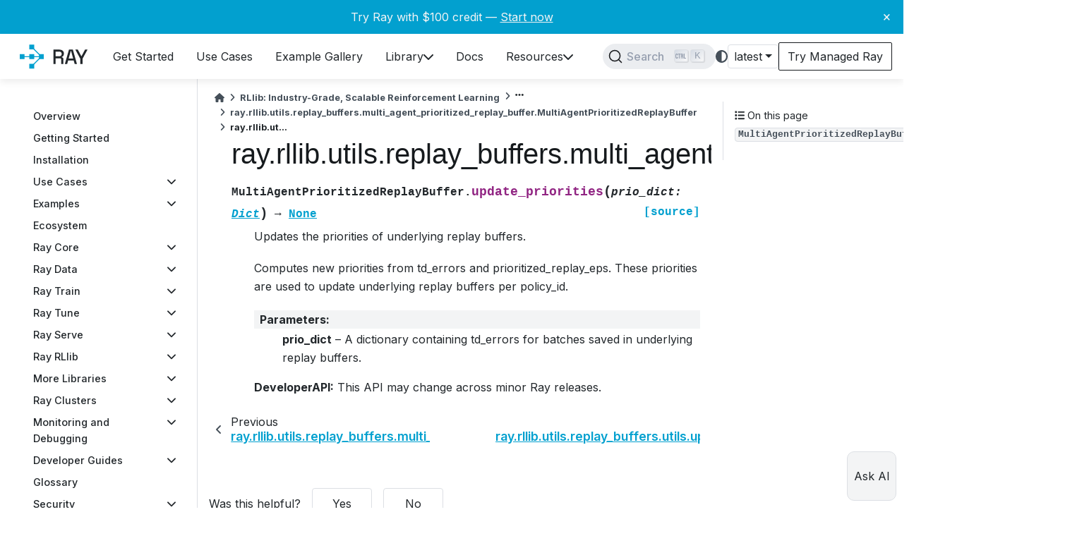

--- FILE ---
content_type: text/html; charset=utf-8
request_url: https://docs.ray.io/en/latest/rllib/package_ref/doc/ray.rllib.utils.replay_buffers.multi_agent_prioritized_replay_buffer.MultiAgentPrioritizedReplayBuffer.update_priorities.html
body_size: 21513
content:
<!-- prettier-ignore -->

<!DOCTYPE html>


<html lang="en" >

  <head>
    <meta charset="utf-8" />
    <meta name="viewport" content="width=device-width, initial-scale=1.0" /><meta name="viewport" content="width=device-width, initial-scale=1" />

    <title>ray.rllib.utils.replay_buffers.multi_agent_prioritized_replay_buffer.MultiAgentPrioritizedReplayBuffer.update_priorities &#8212; Ray 2.53.0</title>
  
  
  
  <script data-cfasync="false">
    document.documentElement.dataset.mode = localStorage.getItem("mode") || "";
    document.documentElement.dataset.theme = localStorage.getItem("theme") || "light";
  </script>
  
  <!-- Loaded before other Sphinx assets -->
  <link href="../../../_static/styles/theme.css?digest=ac02cc09edc035673794" rel="stylesheet" />
<link href="../../../_static/styles/bootstrap.css?digest=ac02cc09edc035673794" rel="stylesheet" />
<link href="../../../_static/styles/pydata-sphinx-theme.css?digest=ac02cc09edc035673794" rel="stylesheet" />

  
  <link href="../../../_static/vendor/fontawesome/6.1.2/css/all.min.css?digest=ac02cc09edc035673794" rel="stylesheet" />
  <link rel="preload" as="font" type="font/woff2" crossorigin href="../../../_static/vendor/fontawesome/6.1.2/webfonts/fa-solid-900.woff2" />
<link rel="preload" as="font" type="font/woff2" crossorigin href="../../../_static/vendor/fontawesome/6.1.2/webfonts/fa-brands-400.woff2" />
<link rel="preload" as="font" type="font/woff2" crossorigin href="../../../_static/vendor/fontawesome/6.1.2/webfonts/fa-regular-400.woff2" />

    <link rel="stylesheet" type="text/css" href="../../../_static/pygments.css?v=a746c00c" />
    <link rel="stylesheet" type="text/css" href="../../../_static/copybutton.css?v=76b2166b" />
    <link rel="stylesheet" type="text/css" href="../../../_static/mystnb.4510f1fc1dee50b3e5859aac5469c37c29e427902b24a333a5f9fcb2f0b3ac41.css" />
    <link rel="stylesheet" type="text/css" href="../../../_static/autodoc_pydantic.css" />
    <link rel="stylesheet" type="text/css" href="../../../_static/css/termynal.css?v=2fc3cb5e" />
    <link rel="stylesheet" type="text/css" href="../../../_static/css/csat.css?v=c8f39c76" />
    <link rel="stylesheet" type="text/css" href="../../../_static/css/assistant.css?v=d345c55e" />
    <link rel="stylesheet" type="text/css" href="../../../_static/css/dismissable-banner.css?v=8dc8f27e" />
    <link rel="stylesheet" type="text/css" href="../../../_static/design-style.1e8bd061cd6da7fc9cf755528e8ffc24.min.css?v=0a3b3ea7" />
    <link rel="stylesheet" type="text/css" href="../../../_static/css/custom.css?v=93e2ace9" />
    <link rel="stylesheet" type="text/css" href="../../../_static/docsearch.css?v=45fb5152" />
    <link rel="stylesheet" type="text/css" href="../../../_static/pydata-docsearch-custom.css?v=7fb92720" />
  
  <!-- Pre-loaded scripts that we'll load fully later -->
  <link rel="preload" as="script" href="../../../_static/scripts/bootstrap.js?digest=ac02cc09edc035673794" />
<link rel="preload" as="script" href="../../../_static/scripts/pydata-sphinx-theme.js?digest=ac02cc09edc035673794" />
  <script src="../../../_static/vendor/fontawesome/6.1.2/js/all.min.js?digest=ac02cc09edc035673794"></script>

    <script src="../../../_static/documentation_options.js?v=eeb1e94b"></script>
    <script src="../../../_static/doctools.js?v=9a2dae69"></script>
    <script src="../../../_static/sphinx_highlight.js?v=dc90522c"></script>
    <script src="../../../_static/clipboard.min.js?v=a7894cd8"></script>
    <script src="../../../_static/copybutton.js?v=9a29e97e"></script>
    <script defer="defer" src="../../../_static/js/termynal.js?v=67cfcf08"></script>
    <script defer="defer" src="../../../_static/js/custom.js?v=dda55d6b"></script>
    <script defer="defer" src="../../../_static/js/csat.js?v=b1216bff"></script>
    <script defer="defer" src="../../../_static/js/assistant.js?v=73fdc522"></script>
    <script defer="defer" src="../../../_static/js/dismissable-banner.js?v=87d30ac4"></script>
    <script defer="defer" src="../../../_static/docsearch.js?v=77274085"></script>
    <script defer="defer" src="../../../_static/docsearch_config.js?v=d25523ed"></script>
    <script src="../../../_static/design-tabs.js?v=36754332"></script>
    <script>DOCUMENTATION_OPTIONS.pagename = 'rllib/package_ref/doc/ray.rllib.utils.replay_buffers.multi_agent_prioritized_replay_buffer.MultiAgentPrioritizedReplayBuffer.update_priorities';</script>
    <script>
        DOCUMENTATION_OPTIONS.theme_version = '0.14.1';
        DOCUMENTATION_OPTIONS.theme_switcher_json_url = 'https://docs.ray.io/en/master/_static/versions.json';
        DOCUMENTATION_OPTIONS.theme_switcher_version_match = 'latest';
        DOCUMENTATION_OPTIONS.show_version_warning_banner = false;
        </script>
    <link rel="canonical" href="https://docs.ray.io/en/latest/rllib/package_ref/doc/ray.rllib.utils.replay_buffers.multi_agent_prioritized_replay_buffer.MultiAgentPrioritizedReplayBuffer.update_priorities.html" />
    <link rel="icon" href="../../../_static/favicon.ico"/>
    <link rel="index" title="Index" href="../../../genindex.html" />
    <link rel="next" title="ray.rllib.utils.replay_buffers.utils.update_priorities_in_replay_buffer" href="ray.rllib.utils.replay_buffers.utils.update_priorities_in_replay_buffer.html" />
    <link rel="prev" title="ray.rllib.utils.replay_buffers.multi_agent_prioritized_replay_buffer.MultiAgentPrioritizedReplayBuffer.stats" href="ray.rllib.utils.replay_buffers.multi_agent_prioritized_replay_buffer.MultiAgentPrioritizedReplayBuffer.stats.html" /><!-- Extra header to include at the top of each template.
Kept separately so that it can easily be included in any templates
that need to be overridden for individual pages; e.g. included
both in the usual template (layout.html) as well as (index.html). -->

<link rel="preconnect" href="https://fonts.googleapis.com" />
<link rel="preconnect" href="https://fonts.gstatic.com" crossorigin />
<link
  href="https://fonts.googleapis.com/css2?family=Inter:wght@100;200;300;400;500;600;700;900&family=Roboto:wght@400;500;700&display=swap"
  rel="stylesheet"
/>
<link
  rel="stylesheet"
  title="light"
  href="https://cdnjs.cloudflare.com/ajax/libs/highlight.js/11.9.0/styles/github.min.css"
  disabled="disabled"
/>
<link
  rel="stylesheet"
  title="dark"
  href="https://cdnjs.cloudflare.com/ajax/libs/highlight.js/11.9.0/styles/github-dark.min.css"
  disabled="disabled"
/>
<link
  href="https://cdn.jsdelivr.net/npm/remixicon@4.1.0/fonts/remixicon.css"
  rel="stylesheet"
/>

<!-- Used for text embedded in html on the index page  -->
<script src="https://cdnjs.cloudflare.com/ajax/libs/highlight.js/11.9.0/highlight.min.js"></script>

<!-- Parser used to call hljs on responses from Ray Assistant -->
<script src="https://cdn.jsdelivr.net/npm/marked/marked.min.js"></script>

<!-- Sanitizer for Ray Assistant AI -->
<script src="https://cdnjs.cloudflare.com/ajax/libs/dompurify/2.3.3/purify.min.js"></script>

<!-- Fathom - beautiful, simple website analytics -->
<script src="https://deer.ray.io/script.js" data-site="WYYANYOS" defer></script>
<!-- / Fathom -->

<!-- Google Tag Manager -->
<script>
  (function (w, d, s, l, i) {
    w[l] = w[l] || [];
    w[l].push({
      'gtm.start': new Date().getTime(),
      event: 'gtm.js',
    });
    var f = d.getElementsByTagName(s)[0],
      j = d.createElement(s),
      dl = l != 'dataLayer' ? '&l=' + l : '';
    j.async = true;
    j.src = 'https://www.googletagmanager.com/gtm.js?id=' + i + dl;
    f.parentNode.insertBefore(j, f);
  })(window, document, 'script', 'dataLayer', 'GTM-N7VD67MZ');
</script>
<!-- End Google Tag Manager -->

<!-- Data to be shared with JS on every page -->
<script>
  window.data = {
      copyIconSrc: "../../../_static/copy-button.svg"
  };
</script>

  <meta name="viewport" content="width=device-width, initial-scale=1"/>
  <meta name="docsearch:language" content="en"/>

  <script async type="text/javascript" src="/_/static/javascript/readthedocs-addons.js"></script><meta name="readthedocs-project-slug" content="anyscale-ray" /><meta name="readthedocs-version-slug" content="latest" /><meta name="readthedocs-resolver-filename" content="/rllib/package_ref/doc/ray.rllib.utils.replay_buffers.multi_agent_prioritized_replay_buffer.MultiAgentPrioritizedReplayBuffer.update_priorities.html" /><meta name="readthedocs-http-status" content="200" /></head>
  
  
  <body data-bs-spy="scroll" data-bs-target=".bd-toc-nav" data-offset="180" data-bs-root-margin="0px 0px -60%" data-default-mode="">

  
  
  <a class="skip-link" href="#main-content">Skip to main content</a>
  
  <div id="pst-scroll-pixel-helper"></div>

  
  <button type="button" class="btn rounded-pill" id="pst-back-to-top">
    <i class="fa-solid fa-arrow-up"></i>
    Back to top
  </button>

  
  <input type="checkbox"
          class="sidebar-toggle"
          name="__primary"
          id="__primary"/>
  <label class="overlay overlay-primary" for="__primary"></label>
  
  <input type="checkbox"
          class="sidebar-toggle"
          name="__secondary"
          id="__secondary"/>
  <label class="overlay overlay-secondary" for="__secondary"></label>
  
  <div class="search-button__wrapper">
    <div class="search-button__overlay"></div>
    <div class="search-button__search-container">
<form class="bd-search d-flex align-items-center"
      action="../../../search.html"
      method="get">
  <i class="fa-solid fa-magnifying-glass"></i>
  <input type="search"
         class="form-control"
         name="q"
         id="search-input"
         placeholder="Search the docs ..."
         aria-label="Search the docs ..."
         autocomplete="off"
         autocorrect="off"
         autocapitalize="off"
         spellcheck="false"/>
  <span class="search-button__kbd-shortcut"><kbd class="kbd-shortcut__modifier">Ctrl</kbd>+<kbd>K</kbd></span>
</form></div>
  </div>


  <div class="bd-header-announcement container-fluid bd-header-announcement">
    <div class="bd-header-announcement__content">Try Ray with $100 credit — <a target="_blank" href="https://console.anyscale.com/register/ha?render_flow=ray&utm_source=ray_docs&utm_medium=docs&utm_campaign=banner">Start now</a><button type="button" id="close-banner" aria-label="Close banner">&times;</button></div>
  </div>

  
    <nav class="bd-header navbar navbar-expand-lg bd-navbar">
<div class="bd-header__inner bd-page-width">
  <label class="sidebar-toggle primary-toggle" for="__primary">
    <span class="fa-solid fa-bars"></span>
  </label>
  
  
  <div class=" navbar-header-items__start">
    
      <div class="navbar-item">
  

<a class="navbar-brand logo" href="../../../index.html">
  <svg width="400" height="201" viewBox="0 0 400 201" xmlns="http://www.w3.org/2000/svg">
<path id="ray-text" d="M325.949 134.356V109.785L302.442 66.6406H314.244L330.495 97.3062H331.946L348.198 66.6406H360L336.493 109.785V134.356H325.949ZM253.043 134.364L272.391 66.648H290.771L310.021 134.364H299.283L294.834 118.402H268.328L263.878 134.364H253.043ZM270.94 108.728H292.222L282.354 73.1294H280.807L270.94 108.728ZM198.887 134.364V66.648H227.327C231.519 66.648 235.195 67.3896 238.355 68.8729C241.58 70.2918 244.063 72.3555 245.804 75.0641C247.61 77.7727 248.513 80.9973 248.513 84.7378V85.8019C248.513 90.0583 247.481 93.4763 245.417 96.0559C243.418 98.5711 240.967 100.345 238.065 101.376V102.924C240.516 103.053 242.483 103.892 243.966 105.439C245.449 106.923 246.191 109.083 246.191 111.921V134.364H235.647V113.372C235.647 111.631 235.195 110.244 234.292 109.212C233.39 108.18 231.938 107.664 229.939 107.664H209.334V134.364H198.887ZM209.334 98.1842H226.166C229.907 98.1842 232.809 97.249 234.873 95.3788C236.937 93.4441 237.968 90.8322 237.968 87.5431V86.7692C237.968 83.4802 236.937 80.9005 234.873 79.0303C232.874 77.0956 229.971 76.1282 226.166 76.1282H209.334V98.1842Z" fill="black"/>
<path fill-rule="evenodd" clip-rule="evenodd" d="M143.63 101.311L98.3087 146.632L94.9903 143.313L140.311 97.9925L143.63 101.311ZM141.953 102.334L51.4454 102.334V97.6409L141.953 97.6409V102.334ZM94.992 55.9863L140.313 101.307L143.631 97.9886L98.3105 52.6679L94.992 55.9863Z" fill="#02A0CF"/>
<path d="M40 88.3163H62.6604V110.977H40V88.3163ZM85.3207 88.3163H107.981V110.977H85.3207V88.3163ZM85.3207 43H107.981V65.6604H85.3207V43ZM85.3207 133.645H107.981V156.306H85.3207V133.645ZM130.641 88.3163H153.301V110.977H130.641V88.3163Z" fill="#02A0CF"/>
</svg>

</a></div>
    
  </div>
  
  <div class=" navbar-header-items">
    
    <div class="me-auto navbar-header-items__center">
      
        <div class="navbar-item"><nav class="navbar-nav">
  <p class="sidebar-header-items__title"
     role="heading"
     aria-level="1"
     aria-label="Site Navigation">
    Site Navigation
  </p>
  <div class="navbar-content docutils container">
<ul class="navbar-toplevel">
<li><div class="ref-container docutils container">
<p><a class="reference internal" href="../../../ray-overview/getting-started.html" title="Get Started"><span class="navbar-link-title">Get Started</span></a></p>
</div>
</li>
<li><div class="ref-container docutils container">
<p><a class="reference internal" href="../../../ray-overview/use-cases.html" title="Use Cases"><span class="navbar-link-title">Use Cases</span></a></p>
</div>
</li>
<li><div class="ref-container docutils container">
<p><a class="reference internal" href="../../../ray-overview/examples.html" title="Example Gallery"><span class="navbar-link-title">Example Gallery</span></a></p>
</div>
</li>
<li><div class="ref-container docutils container">
<p><a class="reference internal" href="../../../ray-overview/installation.html" title="Library"><span class="navbar-link-title">Library</span></a></p>
<i class="fa-solid fa-chevron-down"></i></div>
<div class="navbar-dropdown docutils container">
<ul class="navbar-sublevel">
<li><div class="ref-container docutils container">
<p><a class="reference internal" href="../../../ray-core/walkthrough.html" title="Ray Core"><span class="navbar-link-title">Ray Core</span>Scale general Python applications</a></p>
</div>
</li>
<li><div class="ref-container docutils container">
<p><a class="reference internal" href="../../../data/data.html" title="Ray Data"><span class="navbar-link-title">Ray Data</span>Scale data ingest and preprocessing</a></p>
</div>
</li>
<li><div class="ref-container docutils container">
<p><a class="reference internal" href="../../../train/train.html" title="Ray Train"><span class="navbar-link-title">Ray Train</span>Scale machine learning training</a></p>
</div>
</li>
<li><div class="ref-container docutils container">
<p><a class="reference internal" href="../../../tune/index.html" title="Ray Tune"><span class="navbar-link-title">Ray Tune</span>Scale hyperparameter tuning</a></p>
</div>
</li>
<li><div class="ref-container docutils container">
<p><a class="reference internal" href="../../../serve/index.html" title="Ray Serve"><span class="navbar-link-title">Ray Serve</span>Scale model serving</a></p>
</div>
</li>
<li><div class="ref-container docutils container">
<p><a class="reference internal" href="../../index.html" title="Ray RLlib"><span class="navbar-link-title">Ray RLlib</span>Scale reinforcement learning</a></p>
</div>
</li>
</ul>
</div>
</li>
<li><div class="ref-container docutils container">
<p><a class="reference internal" href="../../../index.html" title="Docs"><span class="navbar-link-title">Docs</span></a></p>
</div>
</li>
<li><div class="ref-container docutils container">
<p><a class="reference external" href="https://discuss.ray.io" title="Resources"><span class="navbar-link-title">Resources</span></a></p>
<i class="fa-solid fa-chevron-down"></i></div>
<div class="navbar-dropdown docutils container">
<ul class="navbar-sublevel">
<li><div class="ref-container docutils container">
<p><a class="reference external" href="https://discuss.ray.io" title="Discussion Forum"><span class="navbar-link-title">Discussion Forum</span>Get your Ray questions answered</a></p>
</div>
</li>
<li><div class="ref-container docutils container">
<p><a class="reference external" href="https://github.com/ray-project/ray-educational-materials" title="Training"><span class="navbar-link-title">Training</span>Hands-on learning</a></p>
</div>
</li>
<li><div class="ref-container docutils container">
<p><a class="reference external" href="https://www.anyscale.com/blog" title="Blog"><span class="navbar-link-title">Blog</span>Updates, best practices, user-stories</a></p>
</div>
</li>
<li><div class="ref-container docutils container">
<p><a class="reference external" href="https://www.anyscale.com/events" title="Events"><span class="navbar-link-title">Events</span>Webinars, meetups, office hours</a></p>
</div>
</li>
<li><div class="ref-container docutils container">
<p><a class="reference external" href="https://www.anyscale.com/blog/how-ray-and-anyscale-make-it-easy-to-do-massive-scale-machine-learning-on" title="Success Stories"><span class="navbar-link-title">Success Stories</span>Real-world workload examples</a></p>
</div>
</li>
<li><div class="ref-container docutils container">
<p><a class="reference internal" href="../../../ray-overview/ray-libraries.html" title="Ecosystem"><span class="navbar-link-title">Ecosystem</span>Libraries integrated with Ray</a></p>
</div>
</li>
<li><div class="ref-container docutils container">
<p><a class="reference external" href="https://www.ray.io/community" title="Community"><span class="navbar-link-title">Community</span>Connect with us</a></p>
</div>
</li>
</ul>
</div>
</li>
</ul>
</div>

</nav></div>
      
    </div>
    
    
    <div class="navbar-header-items__end">
      
        <div class="navbar-item navbar-persistent--container">
          <div id="docsearch"></div>
        </div>
      
      
        <div class="navbar-item">
<script>
document.write(`
  <button class="btn btn-sm navbar-btn theme-switch-button" title="light/dark" aria-label="light/dark" data-bs-placement="bottom" data-bs-toggle="tooltip">
    <span class="theme-switch nav-link" data-mode="light"><i class="fa-solid fa-sun fa-lg"></i></span>
    <span class="theme-switch nav-link" data-mode="dark"><i class="fa-solid fa-moon fa-lg"></i></span>
    <span class="theme-switch nav-link" data-mode="auto"><i class="fa-solid fa-circle-half-stroke fa-lg"></i></span>
  </button>
`);
</script></div>
      
        <div class="navbar-item">
<script>
document.write(`
  <div class="version-switcher__container dropdown">
    <button id="versionswitcherbutton" type="button" role="button" class="version-switcher__button btn btn-sm navbar-btn dropdown-toggle" data-bs-toggle="dropdown" aria-haspopup="listbox" aria-controls="versionswitcherlist" aria-label="Version switcher list">
      Choose version  <!-- this text may get changed later by javascript -->
      <span class="caret"></span>
    </button>
    <div id="versionswitcherlist" class="version-switcher__menu dropdown-menu list-group-flush py-0" role="listbox" aria-labelledby="versionswitcherbutton">
    <!-- dropdown will be populated by javascript on page load -->
    </div>
  </div>
`);
</script></div>
      
        <div class="navbar-item"><a
  id="try-anyscale-href"
  href="https://console.anyscale.com/register/ha?render_flow=ray&utm_source=ray_docs&utm_medium=docs&utm_campaign=navbar"
  target="_blank"
  rel="noopener noreferrer"
>
  <div id="try-anyscale-text">
    <span>Try Managed Ray</span>
  </div>
</a></div>
      
    </div>
    
  </div>
  
  
    <div class="navbar-persistent--mobile"><div id="docsearch"></div>
    </div>
  

  
    <label class="sidebar-toggle secondary-toggle" for="__secondary" tabindex="0">
      <span class="fa-solid fa-outdent"></span>
    </label>
  
</div>

    </nav>
  
  <div class="bd-container">
    <div class="bd-container__inner bd-page-width">
      
      <div class="bd-sidebar-primary bd-sidebar">
        

  
  <div class="sidebar-header-items sidebar-primary__section">
    
    
      <div class="sidebar-header-items__center">
        
          <div class="navbar-item"><nav class="navbar-nav">
  <p class="sidebar-header-items__title"
     role="heading"
     aria-level="1"
     aria-label="Site Navigation">
    Site Navigation
  </p>
  <div class="navbar-content docutils container">
<ul class="navbar-toplevel">
<li><div class="ref-container docutils container">
<p><a class="reference internal" href="../../../ray-overview/getting-started.html" title="Get Started"><span class="navbar-link-title">Get Started</span></a></p>
</div>
</li>
<li><div class="ref-container docutils container">
<p><a class="reference internal" href="../../../ray-overview/use-cases.html" title="Use Cases"><span class="navbar-link-title">Use Cases</span></a></p>
</div>
</li>
<li><div class="ref-container docutils container">
<p><a class="reference internal" href="../../../ray-overview/examples.html" title="Example Gallery"><span class="navbar-link-title">Example Gallery</span></a></p>
</div>
</li>
<li><div class="ref-container docutils container">
<p><a class="reference internal" href="../../../ray-overview/installation.html" title="Library"><span class="navbar-link-title">Library</span></a></p>
<i class="fa-solid fa-chevron-down"></i></div>
<div class="navbar-dropdown docutils container">
<ul class="navbar-sublevel">
<li><div class="ref-container docutils container">
<p><a class="reference internal" href="../../../ray-core/walkthrough.html" title="Ray Core"><span class="navbar-link-title">Ray Core</span>Scale general Python applications</a></p>
</div>
</li>
<li><div class="ref-container docutils container">
<p><a class="reference internal" href="../../../data/data.html" title="Ray Data"><span class="navbar-link-title">Ray Data</span>Scale data ingest and preprocessing</a></p>
</div>
</li>
<li><div class="ref-container docutils container">
<p><a class="reference internal" href="../../../train/train.html" title="Ray Train"><span class="navbar-link-title">Ray Train</span>Scale machine learning training</a></p>
</div>
</li>
<li><div class="ref-container docutils container">
<p><a class="reference internal" href="../../../tune/index.html" title="Ray Tune"><span class="navbar-link-title">Ray Tune</span>Scale hyperparameter tuning</a></p>
</div>
</li>
<li><div class="ref-container docutils container">
<p><a class="reference internal" href="../../../serve/index.html" title="Ray Serve"><span class="navbar-link-title">Ray Serve</span>Scale model serving</a></p>
</div>
</li>
<li><div class="ref-container docutils container">
<p><a class="reference internal" href="../../index.html" title="Ray RLlib"><span class="navbar-link-title">Ray RLlib</span>Scale reinforcement learning</a></p>
</div>
</li>
</ul>
</div>
</li>
<li><div class="ref-container docutils container">
<p><a class="reference internal" href="../../../index.html" title="Docs"><span class="navbar-link-title">Docs</span></a></p>
</div>
</li>
<li><div class="ref-container docutils container">
<p><a class="reference external" href="https://discuss.ray.io" title="Resources"><span class="navbar-link-title">Resources</span></a></p>
<i class="fa-solid fa-chevron-down"></i></div>
<div class="navbar-dropdown docutils container">
<ul class="navbar-sublevel">
<li><div class="ref-container docutils container">
<p><a class="reference external" href="https://discuss.ray.io" title="Discussion Forum"><span class="navbar-link-title">Discussion Forum</span>Get your Ray questions answered</a></p>
</div>
</li>
<li><div class="ref-container docutils container">
<p><a class="reference external" href="https://github.com/ray-project/ray-educational-materials" title="Training"><span class="navbar-link-title">Training</span>Hands-on learning</a></p>
</div>
</li>
<li><div class="ref-container docutils container">
<p><a class="reference external" href="https://www.anyscale.com/blog" title="Blog"><span class="navbar-link-title">Blog</span>Updates, best practices, user-stories</a></p>
</div>
</li>
<li><div class="ref-container docutils container">
<p><a class="reference external" href="https://www.anyscale.com/events" title="Events"><span class="navbar-link-title">Events</span>Webinars, meetups, office hours</a></p>
</div>
</li>
<li><div class="ref-container docutils container">
<p><a class="reference external" href="https://www.anyscale.com/blog/how-ray-and-anyscale-make-it-easy-to-do-massive-scale-machine-learning-on" title="Success Stories"><span class="navbar-link-title">Success Stories</span>Real-world workload examples</a></p>
</div>
</li>
<li><div class="ref-container docutils container">
<p><a class="reference internal" href="../../../ray-overview/ray-libraries.html" title="Ecosystem"><span class="navbar-link-title">Ecosystem</span>Libraries integrated with Ray</a></p>
</div>
</li>
<li><div class="ref-container docutils container">
<p><a class="reference external" href="https://www.ray.io/community" title="Community"><span class="navbar-link-title">Community</span>Connect with us</a></p>
</div>
</li>
</ul>
</div>
</li>
</ul>
</div>

</nav></div>
        
      </div>
    
    
    
      <div class="sidebar-header-items__end">
        
          <div class="navbar-item">
<script>
document.write(`
  <button class="btn btn-sm navbar-btn theme-switch-button" title="light/dark" aria-label="light/dark" data-bs-placement="bottom" data-bs-toggle="tooltip">
    <span class="theme-switch nav-link" data-mode="light"><i class="fa-solid fa-sun fa-lg"></i></span>
    <span class="theme-switch nav-link" data-mode="dark"><i class="fa-solid fa-moon fa-lg"></i></span>
    <span class="theme-switch nav-link" data-mode="auto"><i class="fa-solid fa-circle-half-stroke fa-lg"></i></span>
  </button>
`);
</script></div>
        
          <div class="navbar-item">
<script>
document.write(`
  <div class="version-switcher__container dropdown">
    <button id="versionswitcherbutton" type="button" role="button" class="version-switcher__button btn btn-sm navbar-btn dropdown-toggle" data-bs-toggle="dropdown" aria-haspopup="listbox" aria-controls="versionswitcherlist" aria-label="Version switcher list">
      Choose version  <!-- this text may get changed later by javascript -->
      <span class="caret"></span>
    </button>
    <div id="versionswitcherlist" class="version-switcher__menu dropdown-menu list-group-flush py-0" role="listbox" aria-labelledby="versionswitcherbutton">
    <!-- dropdown will be populated by javascript on page load -->
    </div>
  </div>
`);
</script></div>
        
          <div class="navbar-item"><a
  id="try-anyscale-href"
  href="https://console.anyscale.com/register/ha?render_flow=ray&utm_source=ray_docs&utm_medium=docs&utm_campaign=navbar"
  target="_blank"
  rel="noopener noreferrer"
>
  <div id="try-anyscale-text">
    <span>Try Managed Ray</span>
  </div>
</a></div>
        
      </div>
    
  </div>
  
    <div class="sidebar-primary-items__start sidebar-primary__section">
        <div class="sidebar-primary-item"><nav id="main-sidebar" class="bd-docs-nav bd-links" aria-label="Section Navigation">
  <div class="bd-toc-item navbar-nav"><ul class="nav bd-sidenav">
<li class="toctree-l1"><a class="reference internal" href="../../../ray-overview/index.html">Overview</a></li>
<li class="toctree-l1"><a class="reference internal" href="../../../ray-overview/getting-started.html">Getting Started</a></li>
<li class="toctree-l1"><a class="reference internal" href="../../../ray-overview/installation.html">Installation</a></li>
<li class="toctree-l1 has-children"><a class="reference internal" href="../../../ray-overview/use-cases.html">Use Cases</a><input class="toctree-checkbox" id="toctree-checkbox-1" name="toctree-checkbox-1" type="checkbox"/><label class="toctree-toggle" for="toctree-checkbox-1"><i class="fa-solid fa-chevron-down"></i></label><ul>
<li class="toctree-l2"><a class="reference internal" href="../../../ray-air/getting-started.html">Ray for ML Infrastructure</a></li>

</ul>
</li>
<li class="toctree-l1 has-children"><a class="reference internal" href="../../../ray-overview/examples/index.html">Examples</a><input class="toctree-checkbox" id="toctree-checkbox-2" name="toctree-checkbox-2" type="checkbox"/><label class="toctree-toggle" for="toctree-checkbox-2"><i class="fa-solid fa-chevron-down"></i></label><ul>
<li class="toctree-l2 has-children"><a class="reference internal" href="../../../ray-overview/examples/e2e-multimodal-ai-workloads/README.html">Multi-modal AI pipeline</a><input class="toctree-checkbox" id="toctree-checkbox-3" name="toctree-checkbox-3" type="checkbox"/><label class="toctree-toggle" for="toctree-checkbox-3"><i class="fa-solid fa-chevron-down"></i></label><ul>
<li class="toctree-l3"><a class="reference internal" href="../../../ray-overview/examples/e2e-multimodal-ai-workloads/notebooks/01-Batch-Inference.html">Batch inference</a></li>
<li class="toctree-l3"><a class="reference internal" href="../../../ray-overview/examples/e2e-multimodal-ai-workloads/notebooks/02-Distributed-Training.html">Distributed training</a></li>
<li class="toctree-l3"><a class="reference internal" href="../../../ray-overview/examples/e2e-multimodal-ai-workloads/notebooks/03-Online-Serving.html">Online serving</a></li>
</ul>
</li>
<li class="toctree-l2"><a class="reference internal" href="../../../ray-overview/examples/entity-recognition-with-llms/README.html">LLM training and inference</a></li>
<li class="toctree-l2"><a class="reference internal" href="../../../ray-overview/examples/e2e-audio/README.html">Audio batch inference</a></li>
<li class="toctree-l2 has-children"><a class="reference internal" href="../../../ray-overview/examples/e2e-xgboost/README.html">Distributed XGBoost pipeline</a><input class="toctree-checkbox" id="toctree-checkbox-4" name="toctree-checkbox-4" type="checkbox"/><label class="toctree-toggle" for="toctree-checkbox-4"><i class="fa-solid fa-chevron-down"></i></label><ul>
<li class="toctree-l3"><a class="reference internal" href="../../../ray-overview/examples/e2e-xgboost/notebooks/01-Distributed_Training.html">Distributed training of an XGBoost model</a></li>
<li class="toctree-l3"><a class="reference internal" href="../../../ray-overview/examples/e2e-xgboost/notebooks/02-Validation.html">Model validation using offline batch inference</a></li>
<li class="toctree-l3"><a class="reference internal" href="../../../ray-overview/examples/e2e-xgboost/notebooks/03-Serving.html">Scalable online XGBoost inference with Ray Serve</a></li>
</ul>
</li>
<li class="toctree-l2 has-children"><a class="reference internal" href="../../../ray-overview/examples/e2e-timeseries/README.html">Time-series forecasting</a><input class="toctree-checkbox" id="toctree-checkbox-5" name="toctree-checkbox-5" type="checkbox"/><label class="toctree-toggle" for="toctree-checkbox-5"><i class="fa-solid fa-chevron-down"></i></label><ul>
<li class="toctree-l3"><a class="reference internal" href="../../../ray-overview/examples/e2e-timeseries/e2e_timeseries/01-Distributed-Training.html">Distributed training of a DLinear time-series model</a></li>

<li class="toctree-l3"><a class="reference internal" href="../../../ray-overview/examples/e2e-timeseries/e2e_timeseries/02-Validation.html">DLinear model validation using offline batch inference</a></li>

<li class="toctree-l3"><a class="reference internal" href="../../../ray-overview/examples/e2e-timeseries/e2e_timeseries/03-Serving.html">Online serving for DLinear model using Ray Serve</a></li>
</ul>
</li>
<li class="toctree-l2 has-children"><a class="reference internal" href="../../../ray-overview/examples/object-detection/README.html">Scalable video processing</a><input class="toctree-checkbox" id="toctree-checkbox-6" name="toctree-checkbox-6" type="checkbox"/><label class="toctree-toggle" for="toctree-checkbox-6"><i class="fa-solid fa-chevron-down"></i></label><ul>
<li class="toctree-l3"><a class="reference internal" href="../../../ray-overview/examples/object-detection/1.object_detection_train.html">Fine-tuning a face mask detection model with Faster R-CNN</a></li>
<li class="toctree-l3"><a class="reference internal" href="../../../ray-overview/examples/object-detection/2.object_detection_batch_inference_eval.html">Object detection batch inference on test dataset and metrics calculation</a></li>
<li class="toctree-l3"><a class="reference internal" href="../../../ray-overview/examples/object-detection/3.video_processing_batch_inference.html">Video processing with object detection using batch inference</a></li>
<li class="toctree-l3"><a class="reference internal" href="../../../ray-overview/examples/object-detection/4.object_detection_serve.html">Host an object detection model as a service</a></li>
</ul>
</li>
<li class="toctree-l2 has-children"><a class="reference internal" href="../../../ray-overview/examples/e2e-rag/README.html">Distributed RAG pipeline</a><input class="toctree-checkbox" id="toctree-checkbox-7" name="toctree-checkbox-7" type="checkbox"/><label class="toctree-toggle" for="toctree-checkbox-7"><i class="fa-solid fa-chevron-down"></i></label><ul>
<li class="toctree-l3"><a class="reference internal" href="../../../ray-overview/examples/e2e-rag/notebooks/01_%28Optional%29_Regular_Document_Processing_Pipeline.html">Build a Regular RAG Document Ingestion Pipeline  (No Ray required)</a></li>
<li class="toctree-l3"><a class="reference internal" href="../../../ray-overview/examples/e2e-rag/notebooks/02_Scalable_RAG_Data_Ingestion_with_Ray_Data.html">Scalable RAG Data Ingestion and Pagination with Ray Data</a></li>
<li class="toctree-l3"><a class="reference internal" href="../../../ray-overview/examples/e2e-rag/notebooks/03_Deploy_LLM_with_Ray_Serve.html">Deploy LLM with Ray Serve LLM</a></li>
<li class="toctree-l3"><a class="reference internal" href="../../../ray-overview/examples/e2e-rag/notebooks/04_Build_Basic_RAG_Chatbot.html">Build Basic RAG App</a></li>
<li class="toctree-l3"><a class="reference internal" href="../../../ray-overview/examples/e2e-rag/notebooks/05_Improve_RAG_with_Prompt_Engineering.html">Improve RAG with Prompt Engineering</a></li>
<li class="toctree-l3"><a class="reference internal" href="../../../ray-overview/examples/e2e-rag/notebooks/06_%28Optional%29_Evaluate_RAG_with_Online_Inference.html">Evaluate RAG with Online Inference</a></li>
<li class="toctree-l3"><a class="reference internal" href="../../../ray-overview/examples/e2e-rag/notebooks/07_Evaluate_RAG_with_Ray_Data_LLM_Batch_inference.html">Evaluate RAG using Batch Inference with Ray Data LLM</a></li>
</ul>
</li>
<li class="toctree-l2 has-children"><a class="reference internal" href="../../../ray-overview/examples/mcp-ray-serve/README.html">Deploy MCP servers</a><input class="toctree-checkbox" id="toctree-checkbox-8" name="toctree-checkbox-8" type="checkbox"/><label class="toctree-toggle" for="toctree-checkbox-8"><i class="fa-solid fa-chevron-down"></i></label><ul>
<li class="toctree-l3"><a class="reference internal" href="../../../ray-overview/examples/mcp-ray-serve/01%20Deploy_custom_mcp_in_streamable_http_with_ray_serve.html">Deploying a custom MCP in Streamable HTTP mode with Ray Serve</a></li>
<li class="toctree-l3"><a class="reference internal" href="../../../ray-overview/examples/mcp-ray-serve/02%20Build_mcp_gateway_with_existing_ray_serve_apps.html">Deploy an MCP Gateway with existing Ray Serve apps</a></li>
<li class="toctree-l3"><a class="reference internal" href="../../../ray-overview/examples/mcp-ray-serve/03%20Deploy_single_mcp_stdio_docker_image_with_ray_serve.html">Deploying an MCP STDIO Server as a scalable HTTP service with Ray Serve</a></li>
<li class="toctree-l3"><a class="reference internal" href="../../../ray-overview/examples/mcp-ray-serve/04%20Deploy_multiple_mcp_stdio_docker_images_with_ray_serve.html">Deploying multiple MCP services with Ray Serve</a></li>
<li class="toctree-l3"><a class="reference internal" href="../../../ray-overview/examples/mcp-ray-serve/05%20%28Optional%29%20Build_docker_image_for_mcp_server.html">Build a Docker image for an MCP server</a></li>
</ul>
</li>
<li class="toctree-l2"><a class="reference internal" href="../../../ray-overview/examples/langchain_agent_ray_serve/content/README.html">Build a tool-using agent</a></li>
</ul>
</li>
<li class="toctree-l1"><a class="reference internal" href="../../../ray-overview/ray-libraries.html">Ecosystem</a></li>
<li class="toctree-l1 has-children"><a class="reference internal" href="../../../ray-core/walkthrough.html">Ray Core</a><input class="toctree-checkbox" id="toctree-checkbox-9" name="toctree-checkbox-9" type="checkbox"/><label class="toctree-toggle" for="toctree-checkbox-9"><i class="fa-solid fa-chevron-down"></i></label><ul>
<li class="toctree-l2"><a class="reference internal" href="../../../ray-core/key-concepts.html">Key Concepts</a></li>
<li class="toctree-l2 has-children"><a class="reference internal" href="../../../ray-core/user-guide.html">User Guides</a><input class="toctree-checkbox" id="toctree-checkbox-10" name="toctree-checkbox-10" type="checkbox"/><label class="toctree-toggle" for="toctree-checkbox-10"><i class="fa-solid fa-chevron-down"></i></label><ul>
<li class="toctree-l3 has-children"><a class="reference internal" href="../../../ray-core/tasks.html">Tasks</a><input class="toctree-checkbox" id="toctree-checkbox-11" name="toctree-checkbox-11" type="checkbox"/><label class="toctree-toggle" for="toctree-checkbox-11"><i class="fa-solid fa-chevron-down"></i></label><ul>
<li class="toctree-l4"><a class="reference internal" href="../../../ray-core/tasks/nested-tasks.html">Nested Remote Functions</a></li>
</ul>
</li>
<li class="toctree-l3 has-children"><a class="reference internal" href="../../../ray-core/actors.html">Actors</a><input class="toctree-checkbox" id="toctree-checkbox-12" name="toctree-checkbox-12" type="checkbox"/><label class="toctree-toggle" for="toctree-checkbox-12"><i class="fa-solid fa-chevron-down"></i></label><ul>
<li class="toctree-l4"><a class="reference internal" href="../../../ray-core/actors/named-actors.html">Named Actors</a></li>
<li class="toctree-l4"><a class="reference internal" href="../../../ray-core/actors/terminating-actors.html">Terminating Actors</a></li>
<li class="toctree-l4"><a class="reference internal" href="../../../ray-core/actors/async_api.html">AsyncIO / Concurrency for Actors</a></li>
<li class="toctree-l4"><a class="reference internal" href="../../../ray-core/actors/concurrency_group_api.html">Limiting Concurrency Per-Method with Concurrency Groups</a></li>
<li class="toctree-l4"><a class="reference internal" href="../../../ray-core/actors/actor-utils.html">Utility Classes</a></li>
<li class="toctree-l4"><a class="reference internal" href="../../../ray-core/actors/out-of-band-communication.html">Out-of-band Communication</a></li>
<li class="toctree-l4"><a class="reference internal" href="../../../ray-core/actors/task-orders.html">Actor Task Execution Order</a></li>
</ul>
</li>
<li class="toctree-l3 has-children"><a class="reference internal" href="../../../ray-core/objects.html">Objects</a><input class="toctree-checkbox" id="toctree-checkbox-13" name="toctree-checkbox-13" type="checkbox"/><label class="toctree-toggle" for="toctree-checkbox-13"><i class="fa-solid fa-chevron-down"></i></label><ul>
<li class="toctree-l4"><a class="reference internal" href="../../../ray-core/objects/serialization.html">Serialization</a></li>
<li class="toctree-l4"><a class="reference internal" href="../../../ray-core/objects/object-spilling.html">Object Spilling</a></li>
</ul>
</li>
<li class="toctree-l3"><a class="reference internal" href="../../../ray-core/handling-dependencies.html">Environment Dependencies</a></li>
<li class="toctree-l3 has-children"><a class="reference internal" href="../../../ray-core/scheduling/index.html">Scheduling</a><input class="toctree-checkbox" id="toctree-checkbox-14" name="toctree-checkbox-14" type="checkbox"/><label class="toctree-toggle" for="toctree-checkbox-14"><i class="fa-solid fa-chevron-down"></i></label><ul>
<li class="toctree-l4"><a class="reference internal" href="../../../ray-core/scheduling/labels.html">Use labels to control scheduling</a></li>
<li class="toctree-l4"><a class="reference internal" href="../../../ray-core/scheduling/resources.html">Resources</a></li>
<li class="toctree-l4"><a class="reference internal" href="../../../ray-core/scheduling/accelerators.html">Accelerator Support</a></li>
<li class="toctree-l4"><a class="reference internal" href="../../../ray-core/scheduling/placement-group.html">Placement Groups</a></li>
<li class="toctree-l4"><a class="reference internal" href="../../../ray-core/scheduling/memory-management.html">Memory Management</a></li>
<li class="toctree-l4"><a class="reference internal" href="../../../ray-core/scheduling/ray-oom-prevention.html">Out-Of-Memory Prevention</a></li>
</ul>
</li>
<li class="toctree-l3 has-children"><a class="reference internal" href="../../../ray-core/fault-tolerance.html">Fault tolerance</a><input class="toctree-checkbox" id="toctree-checkbox-15" name="toctree-checkbox-15" type="checkbox"/><label class="toctree-toggle" for="toctree-checkbox-15"><i class="fa-solid fa-chevron-down"></i></label><ul>
<li class="toctree-l4"><a class="reference internal" href="../../../ray-core/fault_tolerance/tasks.html">Task Fault Tolerance</a></li>
<li class="toctree-l4"><a class="reference internal" href="../../../ray-core/fault_tolerance/actors.html">Actor Fault Tolerance</a></li>
<li class="toctree-l4"><a class="reference internal" href="../../../ray-core/fault_tolerance/objects.html">Object Fault Tolerance</a></li>
<li class="toctree-l4"><a class="reference internal" href="../../../ray-core/fault_tolerance/nodes.html">Node Fault Tolerance</a></li>
<li class="toctree-l4"><a class="reference internal" href="../../../ray-core/fault_tolerance/gcs.html">GCS Fault Tolerance</a></li>
</ul>
</li>
<li class="toctree-l3 has-children"><a class="reference internal" href="../../../ray-core/patterns/index.html">Design Patterns &amp; Anti-patterns</a><input class="toctree-checkbox" id="toctree-checkbox-16" name="toctree-checkbox-16" type="checkbox"/><label class="toctree-toggle" for="toctree-checkbox-16"><i class="fa-solid fa-chevron-down"></i></label><ul>
<li class="toctree-l4"><a class="reference internal" href="../../../ray-core/patterns/nested-tasks.html">Pattern: Using nested tasks to achieve nested parallelism</a></li>
<li class="toctree-l4"><a class="reference internal" href="../../../ray-core/patterns/generators.html">Pattern: Using generators to reduce heap memory usage</a></li>
<li class="toctree-l4"><a class="reference internal" href="../../../ray-core/patterns/limit-pending-tasks.html">Pattern: Using ray.wait to limit the number of pending tasks</a></li>
<li class="toctree-l4"><a class="reference internal" href="../../../ray-core/patterns/limit-running-tasks.html">Pattern: Using resources to limit the number of concurrently running tasks</a></li>
<li class="toctree-l4"><a class="reference internal" href="../../../ray-core/patterns/concurrent-operations-async-actor.html">Pattern: Using asyncio to run actor methods concurrently</a></li>
<li class="toctree-l4"><a class="reference internal" href="../../../ray-core/patterns/actor-sync.html">Pattern: Using an actor to synchronize other tasks and actors</a></li>
<li class="toctree-l4"><a class="reference internal" href="../../../ray-core/patterns/tree-of-actors.html">Pattern: Using a supervisor actor to manage a tree of actors</a></li>
<li class="toctree-l4"><a class="reference internal" href="../../../ray-core/patterns/pipelining.html">Pattern: Using pipelining to increase throughput</a></li>
<li class="toctree-l4"><a class="reference internal" href="../../../ray-core/patterns/return-ray-put.html">Anti-pattern: Returning ray.put() ObjectRefs from a task harms performance and fault tolerance</a></li>
<li class="toctree-l4"><a class="reference internal" href="../../../ray-core/patterns/nested-ray-get.html">Anti-pattern: Calling ray.get on task arguments harms performance</a></li>
<li class="toctree-l4"><a class="reference internal" href="../../../ray-core/patterns/ray-get-loop.html">Anti-pattern: Calling ray.get in a loop harms parallelism</a></li>
<li class="toctree-l4"><a class="reference internal" href="../../../ray-core/patterns/unnecessary-ray-get.html">Anti-pattern: Calling ray.get unnecessarily harms performance</a></li>
<li class="toctree-l4"><a class="reference internal" href="../../../ray-core/patterns/ray-get-submission-order.html">Anti-pattern: Processing results in submission order using ray.get increases runtime</a></li>
<li class="toctree-l4"><a class="reference internal" href="../../../ray-core/patterns/ray-get-too-many-objects.html">Anti-pattern: Fetching too many objects at once with ray.get causes failure</a></li>
<li class="toctree-l4"><a class="reference internal" href="../../../ray-core/patterns/too-fine-grained-tasks.html">Anti-pattern: Over-parallelizing with too fine-grained tasks harms speedup</a></li>
<li class="toctree-l4"><a class="reference internal" href="../../../ray-core/patterns/redefine-task-actor-loop.html">Anti-pattern: Redefining the same remote function or class harms performance</a></li>
<li class="toctree-l4"><a class="reference internal" href="../../../ray-core/patterns/pass-large-arg-by-value.html">Anti-pattern: Passing the same large argument by value repeatedly harms performance</a></li>
<li class="toctree-l4"><a class="reference internal" href="../../../ray-core/patterns/closure-capture-large-objects.html">Anti-pattern: Closure capturing large objects harms performance</a></li>
<li class="toctree-l4"><a class="reference internal" href="../../../ray-core/patterns/global-variables.html">Anti-pattern: Using global variables to share state between tasks and actors</a></li>
<li class="toctree-l4"><a class="reference internal" href="../../../ray-core/patterns/out-of-band-object-ref-serialization.html">Anti-pattern: Serialize ray.ObjectRef out of band</a></li>
<li class="toctree-l4"><a class="reference internal" href="../../../ray-core/patterns/fork-new-processes.html">Anti-pattern: Forking new processes in application code</a></li>
</ul>
</li>
<li class="toctree-l3"><a class="reference internal" href="../../../ray-core/direct-transport.html">Ray Direct Transport (RDT)</a></li>
<li class="toctree-l3 has-children"><a class="reference internal" href="../../../ray-core/compiled-graph/ray-compiled-graph.html">Ray Compiled Graph (beta)</a><input class="toctree-checkbox" id="toctree-checkbox-17" name="toctree-checkbox-17" type="checkbox"/><label class="toctree-toggle" for="toctree-checkbox-17"><i class="fa-solid fa-chevron-down"></i></label><ul>
<li class="toctree-l4"><a class="reference internal" href="../../../ray-core/compiled-graph/quickstart.html">Quickstart</a></li>
<li class="toctree-l4"><a class="reference internal" href="../../../ray-core/compiled-graph/profiling.html">Profiling</a></li>
<li class="toctree-l4"><a class="reference internal" href="../../../ray-core/compiled-graph/overlap.html">Experimental: Overlapping communication and computation</a></li>
<li class="toctree-l4"><a class="reference internal" href="../../../ray-core/compiled-graph/troubleshooting.html">Troubleshooting</a></li>
<li class="toctree-l4"><a class="reference internal" href="../../../ray-core/compiled-graph/compiled-graph-api.html">Compiled Graph API</a></li>
</ul>
</li>
<li class="toctree-l3 has-children"><a class="reference internal" href="../../../ray-core/advanced-topics.html">Advanced topics</a><input class="toctree-checkbox" id="toctree-checkbox-18" name="toctree-checkbox-18" type="checkbox"/><label class="toctree-toggle" for="toctree-checkbox-18"><i class="fa-solid fa-chevron-down"></i></label><ul>
<li class="toctree-l4"><a class="reference internal" href="../../../ray-core/tips-for-first-time.html">Tips for first-time users</a></li>
<li class="toctree-l4"><a class="reference internal" href="../../../ray-core/type-hint.html">Type hints in Ray</a></li>
<li class="toctree-l4"><a class="reference internal" href="../../../ray-core/starting-ray.html">Starting Ray</a></li>
<li class="toctree-l4"><a class="reference internal" href="../../../ray-core/ray-generator.html">Ray Generators</a></li>
<li class="toctree-l4"><a class="reference internal" href="../../../ray-core/namespaces.html">Using Namespaces</a></li>
<li class="toctree-l4"><a class="reference internal" href="../../../ray-core/cross-language.html">Cross-language programming</a></li>
<li class="toctree-l4"><a class="reference internal" href="../../../ray-core/using-ray-with-jupyter.html">Working with Jupyter Notebooks &amp; JupyterLab</a></li>
<li class="toctree-l4"><a class="reference internal" href="../../../ray-core/ray-dag.html">Lazy Computation Graphs with the Ray DAG API</a></li>
<li class="toctree-l4"><a class="reference internal" href="../../../ray-core/miscellaneous.html">Miscellaneous Topics</a></li>
<li class="toctree-l4"><a class="reference internal" href="../../../ray-core/runtime_env_auth.html">Authenticating Remote URIs in runtime_env</a></li>
<li class="toctree-l4"><a class="reference internal" href="../../../ray-core/user-spawn-processes.html">Lifetimes of a User-Spawn Process</a></li>
</ul>
</li>
</ul>
</li>
<li class="toctree-l2 has-children"><a class="reference internal" href="../../../ray-core/examples/overview.html">Examples</a><input class="toctree-checkbox" id="toctree-checkbox-19" name="toctree-checkbox-19" type="checkbox"/><label class="toctree-toggle" for="toctree-checkbox-19"><i class="fa-solid fa-chevron-down"></i></label><ul>
<li class="toctree-l3"><a class="reference internal" href="../../../ray-core/examples/batch_prediction.html">Batch Prediction with Ray Core</a></li>
<li class="toctree-l3"><a class="reference internal" href="../../../ray-core/examples/gentle_walkthrough.html">A Gentle Introduction to Ray Core by Example</a></li>
<li class="toctree-l3"><a class="reference internal" href="../../../ray-core/examples/highly_parallel.html">Using Ray for Highly Parallelizable Tasks</a></li>
<li class="toctree-l3"><a class="reference internal" href="../../../ray-core/examples/map_reduce.html">A Simple MapReduce Example with Ray Core</a></li>
<li class="toctree-l3"><a class="reference internal" href="../../../ray-core/examples/monte_carlo_pi.html">Monte Carlo Estimation of π</a></li>
<li class="toctree-l3"><a class="reference internal" href="../../../ray-core/examples/plot_hyperparameter.html">Simple Parallel Model Selection</a></li>
<li class="toctree-l3"><a class="reference internal" href="../../../ray-core/examples/plot_parameter_server.html">Parameter Server</a></li>
<li class="toctree-l3"><a class="reference internal" href="../../../ray-core/examples/plot_pong_example.html">Learning to Play Pong</a></li>
<li class="toctree-l3"><a class="reference internal" href="../../../ray-core/examples/web_crawler.html">Speed up your web crawler by parallelizing it with Ray</a></li>
</ul>
</li>
<li class="toctree-l2 has-children"><a class="reference internal" href="../../../ray-core/api/index.html">Ray Core API</a><input class="toctree-checkbox" id="toctree-checkbox-20" name="toctree-checkbox-20" type="checkbox"/><label class="toctree-toggle" for="toctree-checkbox-20"><i class="fa-solid fa-chevron-down"></i></label><ul>
<li class="toctree-l3"><a class="reference internal" href="../../../ray-core/api/core.html">Core API</a></li>
<li class="toctree-l3"><a class="reference internal" href="../../../ray-core/api/scheduling.html">Scheduling API</a></li>
<li class="toctree-l3"><a class="reference internal" href="../../../ray-core/api/runtime-env.html">Runtime Env API</a></li>
<li class="toctree-l3"><a class="reference internal" href="../../../ray-core/api/utility.html">Utility</a></li>
<li class="toctree-l3"><a class="reference internal" href="../../../ray-core/api/exceptions.html">Exceptions</a></li>
<li class="toctree-l3"><a class="reference internal" href="../../../ray-core/api/cli.html">Ray Core CLI</a></li>
<li class="toctree-l3"><a class="reference internal" href="../../../ray-observability/reference/cli.html">State CLI</a></li>
<li class="toctree-l3"><a class="reference internal" href="../../../ray-observability/reference/api.html">State API</a></li>
<li class="toctree-l3"><a class="reference internal" href="../../../ray-core/api/direct-transport.html">Ray Direct Transport (RDT) API</a></li>
</ul>
</li>
<li class="toctree-l2 has-children"><a class="reference internal" href="../../../ray-core/internals.html">Internals</a><input class="toctree-checkbox" id="toctree-checkbox-21" name="toctree-checkbox-21" type="checkbox"/><label class="toctree-toggle" for="toctree-checkbox-21"><i class="fa-solid fa-chevron-down"></i></label><ul>
<li class="toctree-l3"><a class="reference internal" href="../../../ray-core/internals/task-lifecycle.html">Task Lifecycle</a></li>
<li class="toctree-l3"><a class="reference internal" href="../../../ray-core/internals/autoscaler-v2.html">Autoscaler v2</a></li>
<li class="toctree-l3"><a class="reference internal" href="../../../ray-core/internals/rpc-fault-tolerance.html">RPC Fault Tolerance</a></li>
<li class="toctree-l3"><a class="reference internal" href="../../../ray-core/internals/metric-exporter.html">Metric Exporter Infrastructure</a></li>
</ul>
</li>
</ul>
</li>
<li class="toctree-l1 has-children"><a class="reference internal" href="../../../data/data.html">Ray Data</a><input class="toctree-checkbox" id="toctree-checkbox-22" name="toctree-checkbox-22" type="checkbox"/><label class="toctree-toggle" for="toctree-checkbox-22"><i class="fa-solid fa-chevron-down"></i></label><ul>
<li class="toctree-l2"><a class="reference internal" href="../../../data/quickstart.html">Ray Data Quickstart</a></li>
<li class="toctree-l2"><a class="reference internal" href="../../../data/key-concepts.html">Key Concepts</a></li>
<li class="toctree-l2 has-children"><a class="reference internal" href="../../../data/user-guide.html">User Guides</a><input class="toctree-checkbox" id="toctree-checkbox-23" name="toctree-checkbox-23" type="checkbox"/><label class="toctree-toggle" for="toctree-checkbox-23"><i class="fa-solid fa-chevron-down"></i></label><ul>
<li class="toctree-l3"><a class="reference internal" href="../../../data/loading-data.html">Loading Data</a></li>
<li class="toctree-l3"><a class="reference internal" href="../../../data/inspecting-data.html">Inspecting Data</a></li>
<li class="toctree-l3"><a class="reference internal" href="../../../data/transforming-data.html">Transforming Data</a></li>
<li class="toctree-l3"><a class="reference internal" href="../../../data/aggregating-data.html">Aggregating Data</a></li>
<li class="toctree-l3"><a class="reference internal" href="../../../data/iterating-over-data.html">Iterating over Data</a></li>
<li class="toctree-l3"><a class="reference internal" href="../../../data/joining-data.html">Joining Data</a></li>
<li class="toctree-l3"><a class="reference internal" href="../../../data/shuffling-data.html">Shuffling Data</a></li>
<li class="toctree-l3"><a class="reference internal" href="../../../data/saving-data.html">Saving Data</a></li>
<li class="toctree-l3"><a class="reference internal" href="../../../data/working-with-images.html">Working with Images</a></li>
<li class="toctree-l3"><a class="reference internal" href="../../../data/working-with-text.html">Working with Text</a></li>
<li class="toctree-l3"><a class="reference internal" href="../../../data/working-with-tensors.html">Working with Tensors / NumPy</a></li>
<li class="toctree-l3"><a class="reference internal" href="../../../data/working-with-pytorch.html">Working with PyTorch</a></li>
<li class="toctree-l3"><a class="reference internal" href="../../../data/working-with-llms.html">Working with LLMs</a></li>
<li class="toctree-l3"><a class="reference internal" href="../../../data/monitoring-your-workload.html">Monitoring Your Workload</a></li>
<li class="toctree-l3"><a class="reference internal" href="../../../data/execution-configurations.html">Execution Configurations</a></li>
<li class="toctree-l3"><a class="reference internal" href="../../../data/batch_inference.html">End-to-end: Offline Batch Inference</a></li>
<li class="toctree-l3"><a class="reference internal" href="../../../data/performance-tips.html">Advanced: Performance Tips and Tuning</a></li>
<li class="toctree-l3"><a class="reference internal" href="../../../data/custom-datasource-example.html">Advanced: Read and Write Custom File Types</a></li>
</ul>
</li>
<li class="toctree-l2"><a class="reference internal" href="../../../data/examples.html">Examples</a></li>
<li class="toctree-l2 has-children"><a class="reference internal" href="../../../data/api/api.html">Ray Data API</a><input class="toctree-checkbox" id="toctree-checkbox-24" name="toctree-checkbox-24" type="checkbox"/><label class="toctree-toggle" for="toctree-checkbox-24"><i class="fa-solid fa-chevron-down"></i></label><ul>
<li class="toctree-l3"><a class="reference internal" href="../../../data/api/input_output.html">Input/Output</a></li>
<li class="toctree-l3"><a class="reference internal" href="../../../data/api/dataset.html">Dataset API</a></li>
<li class="toctree-l3"><a class="reference internal" href="../../../data/api/data_iterator.html">DataIterator API</a></li>
<li class="toctree-l3"><a class="reference internal" href="../../../data/api/execution_options.html">ExecutionOptions API</a></li>
<li class="toctree-l3"><a class="reference internal" href="../../../data/api/aggregate.html">Aggregation API</a></li>
<li class="toctree-l3"><a class="reference internal" href="../../../data/api/grouped_data.html">GroupedData API</a></li>
<li class="toctree-l3"><a class="reference internal" href="../../../data/api/expressions.html">Expressions API</a></li>
<li class="toctree-l3"><a class="reference internal" href="../../../data/api/datatype.html">Data types</a></li>
<li class="toctree-l3"><a class="reference internal" href="../../../data/api/data_context.html">Global configuration</a></li>
<li class="toctree-l3"><a class="reference internal" href="../../../data/api/preprocessor.html">Preprocessor</a></li>
<li class="toctree-l3"><a class="reference internal" href="../../../data/api/llm.html">Large Language Model (LLM) API</a></li>
<li class="toctree-l3"><a class="reference internal" href="../../../data/api/from_other_data_libs.html">API Guide for Users from Other Data Libraries</a></li>
</ul>
</li>
<li class="toctree-l2 has-children"><a class="reference internal" href="../../../data/contributing/contributing.html">Contributing to Ray Data</a><input class="toctree-checkbox" id="toctree-checkbox-25" name="toctree-checkbox-25" type="checkbox"/><label class="toctree-toggle" for="toctree-checkbox-25"><i class="fa-solid fa-chevron-down"></i></label><ul>
<li class="toctree-l3"><a class="reference internal" href="../../../data/contributing/contributing-guide.html">Contributing Guide</a></li>
<li class="toctree-l3"><a class="reference internal" href="../../../data/contributing/how-to-write-tests.html">How to write tests</a></li>
</ul>
</li>
<li class="toctree-l2"><a class="reference internal" href="../../../data/comparisons.html">Comparing Ray Data to other systems</a></li>
<li class="toctree-l2"><a class="reference internal" href="../../../data/benchmark.html">Ray Data Benchmarks</a></li>
<li class="toctree-l2"><a class="reference internal" href="../../../data/data-internals.html">Ray Data Internals</a></li>
</ul>
</li>
<li class="toctree-l1 has-children"><a class="reference internal" href="../../../train/train.html">Ray Train</a><input class="toctree-checkbox" id="toctree-checkbox-26" name="toctree-checkbox-26" type="checkbox"/><label class="toctree-toggle" for="toctree-checkbox-26"><i class="fa-solid fa-chevron-down"></i></label><ul>
<li class="toctree-l2"><a class="reference internal" href="../../../train/overview.html">Overview</a></li>
<li class="toctree-l2"><a class="reference internal" href="../../../train/getting-started-pytorch.html">PyTorch Guide</a></li>
<li class="toctree-l2"><a class="reference internal" href="../../../train/getting-started-pytorch-lightning.html">PyTorch Lightning Guide</a></li>
<li class="toctree-l2"><a class="reference internal" href="../../../train/getting-started-transformers.html">Hugging Face Transformers Guide</a></li>
<li class="toctree-l2"><a class="reference internal" href="../../../train/getting-started-xgboost.html">XGBoost Guide</a></li>
<li class="toctree-l2"><a class="reference internal" href="../../../train/getting-started-jax.html">JAX Guide</a></li>
<li class="toctree-l2 has-children"><a class="reference internal" href="../../../train/more-frameworks.html">More Frameworks</a><input class="toctree-checkbox" id="toctree-checkbox-27" name="toctree-checkbox-27" type="checkbox"/><label class="toctree-toggle" for="toctree-checkbox-27"><i class="fa-solid fa-chevron-down"></i></label><ul>
<li class="toctree-l3"><a class="reference internal" href="../../../train/huggingface-accelerate.html">Hugging Face Accelerate Guide</a></li>
<li class="toctree-l3"><a class="reference internal" href="../../../train/deepspeed.html">DeepSpeed Guide</a></li>
<li class="toctree-l3"><a class="reference internal" href="../../../train/distributed-tensorflow-keras.html">TensorFlow and Keras Guide</a></li>
<li class="toctree-l3"><a class="reference internal" href="../../../train/getting-started-lightgbm.html">LightGBM Guide</a></li>
<li class="toctree-l3"><a class="reference internal" href="../../../train/horovod.html">Horovod Guide</a></li>
</ul>
</li>
<li class="toctree-l2 has-children"><a class="reference internal" href="../../../train/user-guides.html">User Guides</a><input class="toctree-checkbox" id="toctree-checkbox-28" name="toctree-checkbox-28" type="checkbox"/><label class="toctree-toggle" for="toctree-checkbox-28"><i class="fa-solid fa-chevron-down"></i></label><ul>
<li class="toctree-l3"><a class="reference internal" href="../../../train/user-guides/data-loading-preprocessing.html">Data Loading and Preprocessing</a></li>
<li class="toctree-l3"><a class="reference internal" href="../../../train/user-guides/using-gpus.html">Configuring Scale and GPUs</a></li>
<li class="toctree-l3"><a class="reference internal" href="../../../train/user-guides/local_mode.html">Local Mode</a></li>
<li class="toctree-l3"><a class="reference internal" href="../../../train/user-guides/persistent-storage.html">Configuring Persistent Storage</a></li>
<li class="toctree-l3"><a class="reference internal" href="../../../train/user-guides/monitoring-logging.html">Monitoring and Logging Metrics</a></li>
<li class="toctree-l3"><a class="reference internal" href="../../../train/user-guides/checkpoints.html">Saving and Loading Checkpoints</a></li>
<li class="toctree-l3"><a class="reference internal" href="../../../train/user-guides/asynchronous-validation.html">Validating checkpoints asynchronously</a></li>
<li class="toctree-l3"><a class="reference internal" href="../../../train/user-guides/experiment-tracking.html">Experiment Tracking</a></li>
<li class="toctree-l3"><a class="reference internal" href="../../../train/user-guides/results.html">Inspecting Training Results</a></li>
<li class="toctree-l3"><a class="reference internal" href="../../../train/user-guides/fault-tolerance.html">Handling Failures and Node Preemption</a></li>
<li class="toctree-l3"><a class="reference internal" href="../../../train/user-guides/monitor-your-application.html">Ray Train Metrics</a></li>
<li class="toctree-l3"><a class="reference internal" href="../../../train/user-guides/reproducibility.html">Reproducibility</a></li>
<li class="toctree-l3"><a class="reference internal" href="../../../train/user-guides/hyperparameter-optimization.html">Hyperparameter Optimization</a></li>
<li class="toctree-l3"><a class="reference internal" href="../../../train/user-guides/scaling-collation-functions.html">Advanced: Scaling out expensive collate functions</a></li>
</ul>
</li>
<li class="toctree-l2"><a class="reference internal" href="../../../train/examples.html">Examples</a></li>
<li class="toctree-l2"><a class="reference internal" href="../../../train/benchmarks.html">Benchmarks</a></li>
<li class="toctree-l2"><a class="reference internal" href="../../../train/api/api.html">Ray Train API</a></li>
</ul>
</li>
<li class="toctree-l1 has-children"><a class="reference internal" href="../../../tune/index.html">Ray Tune</a><input class="toctree-checkbox" id="toctree-checkbox-29" name="toctree-checkbox-29" type="checkbox"/><label class="toctree-toggle" for="toctree-checkbox-29"><i class="fa-solid fa-chevron-down"></i></label><ul>
<li class="toctree-l2"><a class="reference internal" href="../../../tune/getting-started.html">Getting Started</a></li>
<li class="toctree-l2"><a class="reference internal" href="../../../tune/key-concepts.html">Key Concepts</a></li>
<li class="toctree-l2 has-children"><a class="reference internal" href="../../../tune/tutorials/overview.html">User Guides</a><input class="toctree-checkbox" id="toctree-checkbox-30" name="toctree-checkbox-30" type="checkbox"/><label class="toctree-toggle" for="toctree-checkbox-30"><i class="fa-solid fa-chevron-down"></i></label><ul>
<li class="toctree-l3"><a class="reference internal" href="../../../tune/tutorials/tune-run.html">Running Basic Experiments</a></li>
<li class="toctree-l3"><a class="reference internal" href="../../../tune/tutorials/tune-output.html">Logging and Outputs in Tune</a></li>
<li class="toctree-l3"><a class="reference internal" href="../../../tune/tutorials/tune-resources.html">Setting Trial Resources</a></li>
<li class="toctree-l3"><a class="reference internal" href="../../../tune/tutorials/tune-search-spaces.html">Using Search Spaces</a></li>
<li class="toctree-l3"><a class="reference internal" href="../../../tune/tutorials/tune-stopping.html">How to Define Stopping Criteria for a Ray Tune Experiment</a></li>
<li class="toctree-l3"><a class="reference internal" href="../../../tune/tutorials/tune-trial-checkpoints.html">How to Save and Load Trial Checkpoints</a></li>
<li class="toctree-l3"><a class="reference internal" href="../../../tune/tutorials/tune-storage.html">How to Configure Persistent Storage in Ray Tune</a></li>
<li class="toctree-l3"><a class="reference internal" href="../../../tune/tutorials/tune-fault-tolerance.html">How to Enable Fault Tolerance in Ray Tune</a></li>
<li class="toctree-l3"><a class="reference internal" href="../../../tune/tutorials/tune-metrics.html">Using Callbacks and Metrics</a></li>
<li class="toctree-l3"><a class="reference internal" href="../../../tune/tutorials/tune_get_data_in_and_out.html">Getting Data in and out of Tune</a></li>
<li class="toctree-l3"><a class="reference internal" href="../../../tune/examples/tune_analyze_results.html">Analyzing Tune Experiment Results</a></li>
<li class="toctree-l3 has-children"><a class="reference internal" href="../../../tune/examples/pbt_guide.html">A Guide to Population Based Training with Tune</a><input class="toctree-checkbox" id="toctree-checkbox-31" name="toctree-checkbox-31" type="checkbox"/><label class="toctree-toggle" for="toctree-checkbox-31"><i class="fa-solid fa-chevron-down"></i></label><ul>
<li class="toctree-l4"><a class="reference internal" href="../../../tune/examples/pbt_visualization/pbt_visualization.html">Visualizing and Understanding PBT</a></li>
</ul>
</li>
<li class="toctree-l3"><a class="reference internal" href="../../../tune/tutorials/tune-distributed.html">Deploying Tune in the Cloud</a></li>
<li class="toctree-l3"><a class="reference internal" href="../../../tune/tutorials/tune-lifecycle.html">Tune Architecture</a></li>
<li class="toctree-l3"><a class="reference internal" href="../../../tune/tutorials/tune-scalability.html">Scalability Benchmarks</a></li>
</ul>
</li>
<li class="toctree-l2 has-children"><a class="reference internal" href="../../../tune/examples/index.html">Ray Tune Examples</a><input class="toctree-checkbox" id="toctree-checkbox-32" name="toctree-checkbox-32" type="checkbox"/><label class="toctree-toggle" for="toctree-checkbox-32"><i class="fa-solid fa-chevron-down"></i></label><ul>
<li class="toctree-l3"><a class="reference internal" href="../../../tune/examples/tune-pytorch-cifar.html">PyTorch Example</a></li>
<li class="toctree-l3"><a class="reference internal" href="../../../tune/examples/tune-pytorch-lightning.html">PyTorch Lightning Example</a></li>
<li class="toctree-l3"><a class="reference internal" href="../../../tune/examples/tune-xgboost.html">XGBoost Example</a></li>
<li class="toctree-l3"><a class="reference internal" href="../../../tune/examples/lightgbm_example.html">LightGBM Example</a></li>
<li class="toctree-l3"><a class="reference internal" href="../../../tune/examples/pbt_transformers.html">Hugging Face Transformers Example</a></li>
<li class="toctree-l3"><a class="reference internal" href="../../../tune/examples/pbt_ppo_example.html">Ray RLlib Example</a></li>
<li class="toctree-l3"><a class="reference internal" href="../../../tune/examples/tune_mnist_keras.html">Keras Example</a></li>
<li class="toctree-l3"><a class="reference internal" href="../../../tune/examples/tune-wandb.html">Weights &amp; Biases Example</a></li>
<li class="toctree-l3"><a class="reference internal" href="../../../tune/examples/tune-mlflow.html">MLflow Example</a></li>
<li class="toctree-l3"><a class="reference internal" href="../../../tune/examples/tune-aim.html">Aim Example</a></li>
<li class="toctree-l3"><a class="reference internal" href="../../../tune/examples/tune-comet.html">Comet Example</a></li>
<li class="toctree-l3"><a class="reference internal" href="../../../tune/examples/ax_example.html">Ax Example</a></li>
<li class="toctree-l3"><a class="reference internal" href="../../../tune/examples/hyperopt_example.html">HyperOpt Example</a></li>
<li class="toctree-l3"><a class="reference internal" href="../../../tune/examples/bayesopt_example.html">Bayesopt Example</a></li>
<li class="toctree-l3"><a class="reference internal" href="../../../tune/examples/bohb_example.html">BOHB Example</a></li>
<li class="toctree-l3"><a class="reference internal" href="../../../tune/examples/nevergrad_example.html">Nevergrad Example</a></li>
<li class="toctree-l3"><a class="reference internal" href="../../../tune/examples/optuna_example.html">Optuna Example</a></li>
</ul>
</li>
<li class="toctree-l2"><a class="reference internal" href="../../../tune/faq.html">Ray Tune FAQ</a></li>
<li class="toctree-l2 has-children"><a class="reference internal" href="../../../tune/api/api.html">Ray Tune API</a><input class="toctree-checkbox" id="toctree-checkbox-33" name="toctree-checkbox-33" type="checkbox"/><label class="toctree-toggle" for="toctree-checkbox-33"><i class="fa-solid fa-chevron-down"></i></label><ul>
<li class="toctree-l3"><a class="reference internal" href="../../../tune/api/execution.html">Tune Execution (tune.Tuner)</a></li>
<li class="toctree-l3"><a class="reference internal" href="../../../tune/api/result_grid.html">Tune Experiment Results (tune.ResultGrid)</a></li>
<li class="toctree-l3"><a class="reference internal" href="../../../tune/api/trainable.html">Training in Tune (tune.Trainable, tune.report)</a></li>
<li class="toctree-l3"><a class="reference internal" href="../../../tune/api/search_space.html">Tune Search Space API</a></li>
<li class="toctree-l3"><a class="reference internal" href="../../../tune/api/suggestion.html">Tune Search Algorithms (tune.search)</a></li>
<li class="toctree-l3"><a class="reference internal" href="../../../tune/api/schedulers.html">Tune Trial Schedulers (tune.schedulers)</a></li>
<li class="toctree-l3"><a class="reference internal" href="../../../tune/api/stoppers.html">Tune Stopping Mechanisms (tune.stopper)</a></li>
<li class="toctree-l3"><a class="reference internal" href="../../../tune/api/reporters.html">Tune Console Output (Reporters)</a></li>
<li class="toctree-l3"><a class="reference internal" href="../../../tune/api/syncing.html">Syncing in Tune</a></li>
<li class="toctree-l3"><a class="reference internal" href="../../../tune/api/logging.html">Tune Loggers (tune.logger)</a></li>
<li class="toctree-l3"><a class="reference internal" href="../../../tune/api/callbacks.html">Tune Callbacks (tune.Callback)</a></li>
<li class="toctree-l3"><a class="reference internal" href="../../../tune/api/env.html">Environment variables used by Ray Tune</a></li>
<li class="toctree-l3"><a class="reference internal" href="../../../tune/api/integration.html">External library integrations for Ray Tune</a></li>
<li class="toctree-l3"><a class="reference internal" href="../../../tune/api/internals.html">Tune Internals</a></li>
<li class="toctree-l3"><a class="reference internal" href="../../../tune/api/cli.html">Tune CLI (Experimental)</a></li>
</ul>
</li>
</ul>
</li>
<li class="toctree-l1 has-children"><a class="reference internal" href="../../../serve/index.html">Ray Serve</a><input class="toctree-checkbox" id="toctree-checkbox-34" name="toctree-checkbox-34" type="checkbox"/><label class="toctree-toggle" for="toctree-checkbox-34"><i class="fa-solid fa-chevron-down"></i></label><ul>
<li class="toctree-l2"><a class="reference internal" href="../../../serve/getting_started.html">Getting Started</a></li>
<li class="toctree-l2"><a class="reference internal" href="../../../serve/key-concepts.html">Key Concepts</a></li>
<li class="toctree-l2"><a class="reference internal" href="../../../serve/develop-and-deploy.html">Develop and Deploy an ML Application</a></li>
<li class="toctree-l2"><a class="reference internal" href="../../../serve/model_composition.html">Deploy Compositions of Models</a></li>
<li class="toctree-l2"><a class="reference internal" href="../../../serve/multi-app.html">Deploy Multiple Applications</a></li>
<li class="toctree-l2"><a class="reference internal" href="../../../serve/model-multiplexing.html">Model Multiplexing</a></li>
<li class="toctree-l2"><a class="reference internal" href="../../../serve/configure-serve-deployment.html">Configure Ray Serve deployments</a></li>
<li class="toctree-l2"><a class="reference internal" href="../../../serve/http-guide.html">Set Up FastAPI and HTTP</a></li>
<li class="toctree-l2 has-children"><a class="reference internal" href="../../../serve/llm/index.html">Serving LLMs</a><input class="toctree-checkbox" id="toctree-checkbox-35" name="toctree-checkbox-35" type="checkbox"/><label class="toctree-toggle" for="toctree-checkbox-35"><i class="fa-solid fa-chevron-down"></i></label><ul>
<li class="toctree-l3"><a class="reference internal" href="../../../serve/llm/quick-start.html">Quickstart</a></li>
<li class="toctree-l3"><a class="reference internal" href="../../../serve/llm/examples.html">Examples</a></li>
<li class="toctree-l3 has-children"><a class="reference internal" href="../../../serve/llm/user-guides/index.html">User Guides</a><input class="toctree-checkbox" id="toctree-checkbox-36" name="toctree-checkbox-36" type="checkbox"/><label class="toctree-toggle" for="toctree-checkbox-36"><i class="fa-solid fa-chevron-down"></i></label><ul>
<li class="toctree-l4"><a class="reference internal" href="../../../serve/llm/user-guides/cross-node-parallelism.html">Cross-node parallelism</a></li>
<li class="toctree-l4"><a class="reference internal" href="../../../serve/llm/user-guides/data-parallel-attention.html">Data parallel attention</a></li>
<li class="toctree-l4"><a class="reference internal" href="../../../serve/llm/user-guides/deployment-initialization.html">Deployment Initialization</a></li>
<li class="toctree-l4"><a class="reference internal" href="../../../serve/llm/user-guides/prefill-decode.html">Prefill/decode disaggregation</a></li>
<li class="toctree-l4"><a class="reference internal" href="../../../serve/llm/user-guides/kv-cache-offloading.html">KV cache offloading</a></li>
<li class="toctree-l4"><a class="reference internal" href="../../../serve/llm/user-guides/prefix-aware-routing.html">Prefix-aware routing</a></li>
<li class="toctree-l4"><a class="reference internal" href="../../../serve/llm/user-guides/multi-lora.html">Multi-LoRA deployment</a></li>
<li class="toctree-l4"><a class="reference internal" href="../../../serve/llm/user-guides/vllm-compatibility.html">vLLM compatibility</a></li>
<li class="toctree-l4"><a class="reference internal" href="../../../serve/llm/user-guides/fractional-gpu.html">Fractional GPU serving</a></li>
<li class="toctree-l4"><a class="reference internal" href="../../../serve/llm/user-guides/observability.html">Observability and monitoring</a></li>
</ul>
</li>
<li class="toctree-l3 has-children"><a class="reference internal" href="../../../serve/llm/architecture/index.html">Architecture</a><input class="toctree-checkbox" id="toctree-checkbox-37" name="toctree-checkbox-37" type="checkbox"/><label class="toctree-toggle" for="toctree-checkbox-37"><i class="fa-solid fa-chevron-down"></i></label><ul>
<li class="toctree-l4"><a class="reference internal" href="../../../serve/llm/architecture/overview.html">Architecture overview</a></li>
<li class="toctree-l4"><a class="reference internal" href="../../../serve/llm/architecture/core.html">Core components</a></li>
<li class="toctree-l4"><a class="reference internal" href="../../../serve/llm/architecture/serving-patterns/index.html">Serving patterns</a></li>
<li class="toctree-l4"><a class="reference internal" href="../../../serve/llm/architecture/routing-policies.html">Request routing</a></li>
</ul>
</li>
<li class="toctree-l3"><a class="reference internal" href="../../../serve/llm/benchmarks.html">Benchmarks</a></li>
<li class="toctree-l3"><a class="reference internal" href="../../../serve/llm/troubleshooting.html">Troubleshooting</a></li>
</ul>
</li>
<li class="toctree-l2 has-children"><a class="reference internal" href="../../../serve/production-guide/index.html">Production Guide</a><input class="toctree-checkbox" id="toctree-checkbox-38" name="toctree-checkbox-38" type="checkbox"/><label class="toctree-toggle" for="toctree-checkbox-38"><i class="fa-solid fa-chevron-down"></i></label><ul>
<li class="toctree-l3"><a class="reference internal" href="../../../serve/production-guide/config.html">Serve Config Files</a></li>
<li class="toctree-l3"><a class="reference internal" href="../../../serve/production-guide/kubernetes.html">Deploy on Kubernetes</a></li>
<li class="toctree-l3"><a class="reference internal" href="../../../serve/production-guide/docker.html">Custom Docker Images</a></li>
<li class="toctree-l3"><a class="reference internal" href="../../../serve/production-guide/fault-tolerance.html">Add End-to-End Fault Tolerance</a></li>
<li class="toctree-l3"><a class="reference internal" href="../../../serve/production-guide/handling-dependencies.html">Handle Dependencies</a></li>
<li class="toctree-l3"><a class="reference internal" href="../../../serve/production-guide/best-practices.html">Best practices in production</a></li>
</ul>
</li>
<li class="toctree-l2"><a class="reference internal" href="../../../serve/monitoring.html">Monitor Your Application</a></li>
<li class="toctree-l2"><a class="reference internal" href="../../../serve/resource-allocation.html">Resource Allocation</a></li>
<li class="toctree-l2"><a class="reference internal" href="../../../serve/autoscaling-guide.html">Ray Serve Autoscaling</a></li>
<li class="toctree-l2"><a class="reference internal" href="../../../serve/asynchronous-inference.html">Asynchronous Inference</a></li>
<li class="toctree-l2 has-children"><a class="reference internal" href="../../../serve/advanced-guides/index.html">Advanced Guides</a><input class="toctree-checkbox" id="toctree-checkbox-39" name="toctree-checkbox-39" type="checkbox"/><label class="toctree-toggle" for="toctree-checkbox-39"><i class="fa-solid fa-chevron-down"></i></label><ul>
<li class="toctree-l3"><a class="reference internal" href="../../../serve/advanced-guides/app-builder-guide.html">Pass Arguments to Applications</a></li>
<li class="toctree-l3"><a class="reference internal" href="../../../serve/advanced-guides/advanced-autoscaling.html">Advanced Ray Serve Autoscaling</a></li>
<li class="toctree-l3"><a class="reference internal" href="../../../serve/advanced-guides/asyncio-best-practices.html">Asyncio and concurrency best practices in Ray Serve</a></li>
<li class="toctree-l3"><a class="reference internal" href="../../../serve/advanced-guides/performance.html">Performance Tuning</a></li>
<li class="toctree-l3"><a class="reference internal" href="../../../serve/advanced-guides/dyn-req-batch.html">Dynamic Request Batching</a></li>
<li class="toctree-l3"><a class="reference internal" href="../../../serve/advanced-guides/inplace-updates.html">Updating Applications In-Place</a></li>
<li class="toctree-l3"><a class="reference internal" href="../../../serve/advanced-guides/dev-workflow.html">Development Workflow</a></li>
<li class="toctree-l3"><a class="reference internal" href="../../../serve/advanced-guides/grpc-guide.html">Set Up a gRPC Service</a></li>
<li class="toctree-l3"><a class="reference internal" href="../../../serve/advanced-guides/replica-ranks.html">Replica ranks</a></li>
<li class="toctree-l3"><a class="reference internal" href="../../../serve/advanced-guides/replica-scheduling.html">Replica scheduling</a></li>
<li class="toctree-l3"><a class="reference internal" href="../../../serve/advanced-guides/managing-java-deployments.html">Experimental Java API</a></li>
<li class="toctree-l3"><a class="reference internal" href="../../../serve/advanced-guides/deploy-vm.html">Deploy on VM</a></li>
<li class="toctree-l3"><a class="reference internal" href="../../../serve/advanced-guides/multi-app-container.html">Run Multiple Applications in Different Containers</a></li>
<li class="toctree-l3"><a class="reference internal" href="../../../serve/advanced-guides/custom-request-router.html">Use Custom Algorithm for Request Routing</a></li>
<li class="toctree-l3"><a class="reference internal" href="../../../serve/advanced-guides/multi-node-gpu-troubleshooting.html">Troubleshoot multi-node GPU serving on KubeRay</a></li>
</ul>
</li>
<li class="toctree-l2"><a class="reference internal" href="../../../serve/architecture.html">Architecture</a></li>
<li class="toctree-l2"><a class="reference internal" href="../../../serve/examples.html">Examples</a></li>
<li class="toctree-l2"><a class="reference internal" href="../../../serve/api/index.html">Ray Serve API</a></li>
</ul>
</li>
<li class="toctree-l1 has-children"><a class="reference internal" href="../../../rllib/index.html">Ray RLlib</a><input class="toctree-checkbox" id="toctree-checkbox-40" name="toctree-checkbox-40" type="checkbox"/><label class="toctree-toggle" for="toctree-checkbox-40"><i class="fa-solid fa-chevron-down"></i></label><ul>
<li class="toctree-l2"><a class="reference internal" href="../../../rllib/getting-started.html">Getting Started</a></li>
<li class="toctree-l2"><a class="reference internal" href="../../../rllib/key-concepts.html">Key concepts</a></li>
<li class="toctree-l2 has-children"><a class="reference internal" href="../../../rllib/rllib-env.html">Environments</a><input class="toctree-checkbox" id="toctree-checkbox-41" name="toctree-checkbox-41" type="checkbox"/><label class="toctree-toggle" for="toctree-checkbox-41"><i class="fa-solid fa-chevron-down"></i></label><ul>
<li class="toctree-l3"><a class="reference internal" href="../../../rllib/multi-agent-envs.html">Multi-Agent Environments</a></li>
<li class="toctree-l3"><a class="reference internal" href="../../../rllib/hierarchical-envs.html">Hierarchical Environments</a></li>
<li class="toctree-l3"><a class="reference internal" href="../../../rllib/external-envs.html">External Environments and Applications</a></li>
</ul>
</li>
<li class="toctree-l2"><a class="reference internal" href="../../../rllib/algorithm-config.html">AlgorithmConfig API</a></li>
<li class="toctree-l2"><a class="reference internal" href="../../../rllib/rllib-algorithms.html">Algorithms</a></li>
<li class="toctree-l2 has-children"><a class="reference internal" href="../../../rllib/user-guides.html">User Guides</a><input class="toctree-checkbox" id="toctree-checkbox-42" name="toctree-checkbox-42" type="checkbox"/><label class="toctree-toggle" for="toctree-checkbox-42"><i class="fa-solid fa-chevron-down"></i></label><ul>
<li class="toctree-l3"><a class="reference internal" href="../../../rllib/rllib-advanced-api.html">Advanced Python APIs</a></li>
<li class="toctree-l3"><a class="reference internal" href="../../../rllib/rllib-callback.html">Callbacks</a></li>
<li class="toctree-l3"><a class="reference internal" href="../../../rllib/checkpoints.html">Checkpointing</a></li>
<li class="toctree-l3"><a class="reference internal" href="../../../rllib/metrics-logger.html">MetricsLogger API</a></li>
<li class="toctree-l3"><a class="reference internal" href="../../../rllib/single-agent-episode.html">Episodes</a></li>

<li class="toctree-l3 has-children"><a class="reference internal" href="../../../rllib/connector-v2.html">ConnectorV2 and ConnectorV2 pipelines</a><input class="toctree-checkbox" id="toctree-checkbox-43" name="toctree-checkbox-43" type="checkbox"/><label class="toctree-toggle" for="toctree-checkbox-43"><i class="fa-solid fa-chevron-down"></i></label><ul>
<li class="toctree-l4"><a class="reference internal" href="../../../rllib/env-to-module-connector.html">Env-to-module pipelines</a></li>
<li class="toctree-l4"><a class="reference internal" href="../../../rllib/learner-connector.html">Learner connector pipelines</a></li>
</ul>
</li>
<li class="toctree-l3"><a class="reference internal" href="../../../rllib/rllib-replay-buffers.html">Replay Buffers</a></li>
<li class="toctree-l3"><a class="reference internal" href="../../../rllib/rllib-offline.html">Working with offline data</a></li>
<li class="toctree-l3"><a class="reference internal" href="../../../rllib/rl-modules.html">RL Modules</a></li>
<li class="toctree-l3"><a class="reference internal" href="../../../rllib/rllib-learner.html">Learner (Alpha)</a></li>



<li class="toctree-l3"><a class="reference internal" href="../../../rllib/rllib-fault-tolerance.html">Fault Tolerance And Elastic Training</a></li>
<li class="toctree-l3"><a class="reference internal" href="../../../rllib/rllib-dev.html">Install RLlib for Development</a></li>




<li class="toctree-l3"><a class="reference internal" href="../../../rllib/scaling-guide.html">RLlib scaling guide</a></li>
</ul>
</li>
<li class="toctree-l2"><a class="reference internal" href="../../../rllib/rllib-examples.html">Examples</a></li>
<li class="toctree-l2"><a class="reference internal" href="../../../rllib/new-api-stack-migration-guide.html">New API stack migration guide</a></li>
<li class="toctree-l2 has-children"><a class="reference internal" href="../../../rllib/package_ref/index.html">Ray RLlib API</a><input class="toctree-checkbox" id="toctree-checkbox-44" name="toctree-checkbox-44" type="checkbox"/><label class="toctree-toggle" for="toctree-checkbox-44"><i class="fa-solid fa-chevron-down"></i></label><ul>
<li class="toctree-l3 has-children"><a class="reference internal" href="../../../rllib/package_ref/algorithm-config.html">Algorithm Configuration API</a><input class="toctree-checkbox" id="toctree-checkbox-45" name="toctree-checkbox-45" type="checkbox"/><label class="toctree-toggle" for="toctree-checkbox-45"><i class="fa-solid fa-chevron-down"></i></label><ul>
<li class="toctree-l4"><a class="reference internal" href="../../../rllib/package_ref/doc/ray.rllib.algorithms.algorithm_config.AlgorithmConfig.html">ray.rllib.algorithms.algorithm_config.AlgorithmConfig</a></li>
<li class="toctree-l4"><a class="reference internal" href="../../../rllib/package_ref/doc/ray.rllib.algorithms.algorithm_config.AlgorithmConfig.build_algo.html">ray.rllib.algorithms.algorithm_config.AlgorithmConfig.build_algo</a></li>
<li class="toctree-l4"><a class="reference internal" href="../../../rllib/package_ref/doc/ray.rllib.algorithms.algorithm_config.AlgorithmConfig.build_learner_group.html">ray.rllib.algorithms.algorithm_config.AlgorithmConfig.build_learner_group</a></li>
<li class="toctree-l4"><a class="reference internal" href="../../../rllib/package_ref/doc/ray.rllib.algorithms.algorithm_config.AlgorithmConfig.build_learner.html">ray.rllib.algorithms.algorithm_config.AlgorithmConfig.build_learner</a></li>
<li class="toctree-l4"><a class="reference internal" href="../../../rllib/package_ref/doc/ray.rllib.algorithms.algorithm_config.AlgorithmConfig.is_multi_agent.html">ray.rllib.algorithms.algorithm_config.AlgorithmConfig.is_multi_agent</a></li>
<li class="toctree-l4"><a class="reference internal" href="../../../rllib/package_ref/doc/ray.rllib.algorithms.algorithm_config.AlgorithmConfig.is_offline.html">ray.rllib.algorithms.algorithm_config.AlgorithmConfig.is_offline</a></li>
<li class="toctree-l4"><a class="reference internal" href="../../../rllib/package_ref/doc/ray.rllib.algorithms.algorithm_config.AlgorithmConfig.learner_class.html">ray.rllib.algorithms.algorithm_config.AlgorithmConfig.learner_class</a></li>
<li class="toctree-l4"><a class="reference internal" href="../../../rllib/package_ref/doc/ray.rllib.algorithms.algorithm_config.AlgorithmConfig.model_config.html">ray.rllib.algorithms.algorithm_config.AlgorithmConfig.model_config</a></li>
<li class="toctree-l4"><a class="reference internal" href="../../../rllib/package_ref/doc/ray.rllib.algorithms.algorithm_config.AlgorithmConfig.rl_module_spec.html">ray.rllib.algorithms.algorithm_config.AlgorithmConfig.rl_module_spec</a></li>
<li class="toctree-l4"><a class="reference internal" href="../../../rllib/package_ref/doc/ray.rllib.algorithms.algorithm_config.AlgorithmConfig.total_train_batch_size.html">ray.rllib.algorithms.algorithm_config.AlgorithmConfig.total_train_batch_size</a></li>
<li class="toctree-l4"><a class="reference internal" href="../../../rllib/package_ref/doc/ray.rllib.algorithms.algorithm_config.AlgorithmConfig.get_default_learner_class.html">ray.rllib.algorithms.algorithm_config.AlgorithmConfig.get_default_learner_class</a></li>
<li class="toctree-l4"><a class="reference internal" href="../../../rllib/package_ref/doc/ray.rllib.algorithms.algorithm_config.AlgorithmConfig.get_default_rl_module_spec.html">ray.rllib.algorithms.algorithm_config.AlgorithmConfig.get_default_rl_module_spec</a></li>
<li class="toctree-l4"><a class="reference internal" href="../../../rllib/package_ref/doc/ray.rllib.algorithms.algorithm_config.AlgorithmConfig.get_evaluation_config_object.html">ray.rllib.algorithms.algorithm_config.AlgorithmConfig.get_evaluation_config_object</a></li>
<li class="toctree-l4"><a class="reference internal" href="../../../rllib/package_ref/doc/ray.rllib.algorithms.algorithm_config.AlgorithmConfig.get_multi_rl_module_spec.html">ray.rllib.algorithms.algorithm_config.AlgorithmConfig.get_multi_rl_module_spec</a></li>
<li class="toctree-l4"><a class="reference internal" href="../../../rllib/package_ref/doc/ray.rllib.algorithms.algorithm_config.AlgorithmConfig.get_multi_agent_setup.html">ray.rllib.algorithms.algorithm_config.AlgorithmConfig.get_multi_agent_setup</a></li>
<li class="toctree-l4"><a class="reference internal" href="../../../rllib/package_ref/doc/ray.rllib.algorithms.algorithm_config.AlgorithmConfig.get_rollout_fragment_length.html">ray.rllib.algorithms.algorithm_config.AlgorithmConfig.get_rollout_fragment_length</a></li>
<li class="toctree-l4"><a class="reference internal" href="../../../rllib/package_ref/doc/ray.rllib.algorithms.algorithm_config.AlgorithmConfig.copy.html">ray.rllib.algorithms.algorithm_config.AlgorithmConfig.copy</a></li>
<li class="toctree-l4"><a class="reference internal" href="../../../rllib/package_ref/doc/ray.rllib.algorithms.algorithm_config.AlgorithmConfig.validate.html">ray.rllib.algorithms.algorithm_config.AlgorithmConfig.validate</a></li>
<li class="toctree-l4"><a class="reference internal" href="../../../rllib/package_ref/doc/ray.rllib.algorithms.algorithm_config.AlgorithmConfig.freeze.html">ray.rllib.algorithms.algorithm_config.AlgorithmConfig.freeze</a></li>
</ul>
</li>
<li class="toctree-l3 has-children"><a class="reference internal" href="../../../rllib/package_ref/algorithm.html">Algorithms</a><input class="toctree-checkbox" id="toctree-checkbox-46" name="toctree-checkbox-46" type="checkbox"/><label class="toctree-toggle" for="toctree-checkbox-46"><i class="fa-solid fa-chevron-down"></i></label><ul>
<li class="toctree-l4"><a class="reference internal" href="../../../rllib/package_ref/doc/ray.rllib.algorithms.algorithm.Algorithm.html">ray.rllib.algorithms.algorithm.Algorithm</a></li>
<li class="toctree-l4"><a class="reference internal" href="../../../rllib/package_ref/doc/ray.rllib.algorithms.algorithm.Algorithm.setup.html">ray.rllib.algorithms.algorithm.Algorithm.setup</a></li>
<li class="toctree-l4"><a class="reference internal" href="../../../rllib/package_ref/doc/ray.rllib.algorithms.algorithm.Algorithm.get_default_config.html">ray.rllib.algorithms.algorithm.Algorithm.get_default_config</a></li>
<li class="toctree-l4"><a class="reference internal" href="../../../rllib/package_ref/doc/ray.rllib.algorithms.algorithm.Algorithm.env_runner.html">ray.rllib.algorithms.algorithm.Algorithm.env_runner</a></li>
<li class="toctree-l4"><a class="reference internal" href="../../../rllib/package_ref/doc/ray.rllib.algorithms.algorithm.Algorithm.eval_env_runner.html">ray.rllib.algorithms.algorithm.Algorithm.eval_env_runner</a></li>
<li class="toctree-l4"><a class="reference internal" href="../../../rllib/package_ref/doc/ray.rllib.algorithms.algorithm.Algorithm.train.html">ray.rllib.algorithms.algorithm.Algorithm.train</a></li>
<li class="toctree-l4"><a class="reference internal" href="../../../rllib/package_ref/doc/ray.rllib.algorithms.algorithm.Algorithm.training_step.html">ray.rllib.algorithms.algorithm.Algorithm.training_step</a></li>
<li class="toctree-l4"><a class="reference internal" href="../../../rllib/package_ref/doc/ray.rllib.algorithms.algorithm.Algorithm.save_to_path.html">ray.rllib.algorithms.algorithm.Algorithm.save_to_path</a></li>
<li class="toctree-l4"><a class="reference internal" href="../../../rllib/package_ref/doc/ray.rllib.algorithms.algorithm.Algorithm.restore_from_path.html">ray.rllib.algorithms.algorithm.Algorithm.restore_from_path</a></li>
<li class="toctree-l4"><a class="reference internal" href="../../../rllib/package_ref/doc/ray.rllib.algorithms.algorithm.Algorithm.from_checkpoint.html">ray.rllib.algorithms.algorithm.Algorithm.from_checkpoint</a></li>
<li class="toctree-l4"><a class="reference internal" href="../../../rllib/package_ref/doc/ray.rllib.algorithms.algorithm.Algorithm.get_state.html">ray.rllib.algorithms.algorithm.Algorithm.get_state</a></li>
<li class="toctree-l4"><a class="reference internal" href="../../../rllib/package_ref/doc/ray.rllib.algorithms.algorithm.Algorithm.set_state.html">ray.rllib.algorithms.algorithm.Algorithm.set_state</a></li>
<li class="toctree-l4"><a class="reference internal" href="../../../rllib/package_ref/doc/ray.rllib.algorithms.algorithm.Algorithm.evaluate.html">ray.rllib.algorithms.algorithm.Algorithm.evaluate</a></li>
<li class="toctree-l4"><a class="reference internal" href="../../../rllib/package_ref/doc/ray.rllib.algorithms.algorithm.Algorithm.get_module.html">ray.rllib.algorithms.algorithm.Algorithm.get_module</a></li>
<li class="toctree-l4"><a class="reference internal" href="../../../rllib/package_ref/doc/ray.rllib.algorithms.algorithm.Algorithm.add_policy.html">ray.rllib.algorithms.algorithm.Algorithm.add_policy</a></li>
<li class="toctree-l4"><a class="reference internal" href="../../../rllib/package_ref/doc/ray.rllib.algorithms.algorithm.Algorithm.remove_policy.html">ray.rllib.algorithms.algorithm.Algorithm.remove_policy</a></li>
</ul>
</li>
<li class="toctree-l3 has-children"><a class="reference internal" href="../../../rllib/package_ref/callback.html">Callback APIs</a><input class="toctree-checkbox" id="toctree-checkbox-47" name="toctree-checkbox-47" type="checkbox"/><label class="toctree-toggle" for="toctree-checkbox-47"><i class="fa-solid fa-chevron-down"></i></label><ul>
<li class="toctree-l4"><a class="reference internal" href="../../../rllib/package_ref/doc/ray.rllib.callbacks.callbacks.RLlibCallback.html">ray.rllib.callbacks.callbacks.RLlibCallback</a></li>
<li class="toctree-l4"><a class="reference internal" href="../../../rllib/package_ref/doc/ray.rllib.callbacks.callbacks.RLlibCallback.on_algorithm_init.html">ray.rllib.callbacks.callbacks.RLlibCallback.on_algorithm_init</a></li>
<li class="toctree-l4"><a class="reference internal" href="../../../rllib/package_ref/doc/ray.rllib.callbacks.callbacks.RLlibCallback.on_sample_end.html">ray.rllib.callbacks.callbacks.RLlibCallback.on_sample_end</a></li>
<li class="toctree-l4"><a class="reference internal" href="../../../rllib/package_ref/doc/ray.rllib.callbacks.callbacks.RLlibCallback.on_train_result.html">ray.rllib.callbacks.callbacks.RLlibCallback.on_train_result</a></li>
<li class="toctree-l4"><a class="reference internal" href="../../../rllib/package_ref/doc/ray.rllib.callbacks.callbacks.RLlibCallback.on_evaluate_start.html">ray.rllib.callbacks.callbacks.RLlibCallback.on_evaluate_start</a></li>
<li class="toctree-l4"><a class="reference internal" href="../../../rllib/package_ref/doc/ray.rllib.callbacks.callbacks.RLlibCallback.on_evaluate_end.html">ray.rllib.callbacks.callbacks.RLlibCallback.on_evaluate_end</a></li>
<li class="toctree-l4"><a class="reference internal" href="../../../rllib/package_ref/doc/ray.rllib.callbacks.callbacks.RLlibCallback.on_env_runners_recreated.html">ray.rllib.callbacks.callbacks.RLlibCallback.on_env_runners_recreated</a></li>
<li class="toctree-l4"><a class="reference internal" href="../../../rllib/package_ref/doc/ray.rllib.callbacks.callbacks.RLlibCallback.on_checkpoint_loaded.html">ray.rllib.callbacks.callbacks.RLlibCallback.on_checkpoint_loaded</a></li>
<li class="toctree-l4"><a class="reference internal" href="../../../rllib/package_ref/doc/ray.rllib.callbacks.callbacks.RLlibCallback.on_environment_created.html">ray.rllib.callbacks.callbacks.RLlibCallback.on_environment_created</a></li>
<li class="toctree-l4"><a class="reference internal" href="../../../rllib/package_ref/doc/ray.rllib.callbacks.callbacks.RLlibCallback.on_episode_created.html">ray.rllib.callbacks.callbacks.RLlibCallback.on_episode_created</a></li>
<li class="toctree-l4"><a class="reference internal" href="../../../rllib/package_ref/doc/ray.rllib.callbacks.callbacks.RLlibCallback.on_episode_start.html">ray.rllib.callbacks.callbacks.RLlibCallback.on_episode_start</a></li>
<li class="toctree-l4"><a class="reference internal" href="../../../rllib/package_ref/doc/ray.rllib.callbacks.callbacks.RLlibCallback.on_episode_step.html">ray.rllib.callbacks.callbacks.RLlibCallback.on_episode_step</a></li>
<li class="toctree-l4"><a class="reference internal" href="../../../rllib/package_ref/doc/ray.rllib.callbacks.callbacks.RLlibCallback.on_episode_end.html">ray.rllib.callbacks.callbacks.RLlibCallback.on_episode_end</a></li>
</ul>
</li>
<li class="toctree-l3 has-children"><a class="reference internal" href="../../../rllib/package_ref/env.html">Environments</a><input class="toctree-checkbox" id="toctree-checkbox-48" name="toctree-checkbox-48" type="checkbox"/><label class="toctree-toggle" for="toctree-checkbox-48"><i class="fa-solid fa-chevron-down"></i></label><ul>
<li class="toctree-l4"><a class="reference internal" href="../../../rllib/package_ref/env/env_runner.html">EnvRunner API</a></li>
<li class="toctree-l4"><a class="reference internal" href="../../../rllib/package_ref/env/single_agent_env_runner.html">SingleAgentEnvRunner API</a></li>
<li class="toctree-l4"><a class="reference internal" href="../../../rllib/package_ref/env/single_agent_episode.html">SingleAgentEpisode API</a></li>
<li class="toctree-l4"><a class="reference internal" href="../../../rllib/package_ref/env/multi_agent_env.html">MultiAgentEnv API</a></li>
<li class="toctree-l4"><a class="reference internal" href="../../../rllib/package_ref/env/multi_agent_env_runner.html">MultiAgentEnvRunner API</a></li>
<li class="toctree-l4"><a class="reference internal" href="../../../rllib/package_ref/env/multi_agent_episode.html">MultiAgentEpisode API</a></li>
<li class="toctree-l4"><a class="reference internal" href="../../../rllib/package_ref/env/external.html">External Envs</a></li>
<li class="toctree-l4"><a class="reference internal" href="../../../rllib/package_ref/env/utils.html">Env Utils</a></li>
</ul>
</li>
<li class="toctree-l3 has-children"><a class="reference internal" href="../../../rllib/package_ref/rl_modules.html">RLModule APIs</a><input class="toctree-checkbox" id="toctree-checkbox-49" name="toctree-checkbox-49" type="checkbox"/><label class="toctree-toggle" for="toctree-checkbox-49"><i class="fa-solid fa-chevron-down"></i></label><ul>
<li class="toctree-l4"><a class="reference internal" href="../../../rllib/package_ref/doc/ray.rllib.core.rl_module.rl_module.RLModuleSpec.html">ray.rllib.core.rl_module.rl_module.RLModuleSpec</a></li>
<li class="toctree-l4"><a class="reference internal" href="../../../rllib/package_ref/doc/ray.rllib.core.rl_module.rl_module.RLModuleSpec.build.html">ray.rllib.core.rl_module.rl_module.RLModuleSpec.build</a></li>
<li class="toctree-l4"><a class="reference internal" href="../../../rllib/package_ref/doc/ray.rllib.core.rl_module.rl_module.RLModuleSpec.module_class.html">ray.rllib.core.rl_module.rl_module.RLModuleSpec.module_class</a></li>
<li class="toctree-l4"><a class="reference internal" href="../../../rllib/package_ref/doc/ray.rllib.core.rl_module.rl_module.RLModuleSpec.observation_space.html">ray.rllib.core.rl_module.rl_module.RLModuleSpec.observation_space</a></li>
<li class="toctree-l4"><a class="reference internal" href="../../../rllib/package_ref/doc/ray.rllib.core.rl_module.rl_module.RLModuleSpec.action_space.html">ray.rllib.core.rl_module.rl_module.RLModuleSpec.action_space</a></li>
<li class="toctree-l4"><a class="reference internal" href="../../../rllib/package_ref/doc/ray.rllib.core.rl_module.rl_module.RLModuleSpec.inference_only.html">ray.rllib.core.rl_module.rl_module.RLModuleSpec.inference_only</a></li>
<li class="toctree-l4"><a class="reference internal" href="../../../rllib/package_ref/doc/ray.rllib.core.rl_module.rl_module.RLModuleSpec.learner_only.html">ray.rllib.core.rl_module.rl_module.RLModuleSpec.learner_only</a></li>
<li class="toctree-l4"><a class="reference internal" href="../../../rllib/package_ref/doc/ray.rllib.core.rl_module.rl_module.RLModuleSpec.model_config.html">ray.rllib.core.rl_module.rl_module.RLModuleSpec.model_config</a></li>
<li class="toctree-l4"><a class="reference internal" href="../../../rllib/package_ref/doc/ray.rllib.core.rl_module.multi_rl_module.MultiRLModuleSpec.html">ray.rllib.core.rl_module.multi_rl_module.MultiRLModuleSpec</a></li>
<li class="toctree-l4"><a class="reference internal" href="../../../rllib/package_ref/doc/ray.rllib.core.rl_module.multi_rl_module.MultiRLModuleSpec.build.html">ray.rllib.core.rl_module.multi_rl_module.MultiRLModuleSpec.build</a></li>
<li class="toctree-l4"><a class="reference internal" href="../../../rllib/package_ref/doc/ray.rllib.core.rl_module.default_model_config.DefaultModelConfig.html">ray.rllib.core.rl_module.default_model_config.DefaultModelConfig</a></li>
<li class="toctree-l4"><a class="reference internal" href="../../../rllib/package_ref/doc/ray.rllib.core.rl_module.rl_module.RLModule.html">ray.rllib.core.rl_module.rl_module.RLModule</a></li>
<li class="toctree-l4"><a class="reference internal" href="../../../rllib/package_ref/doc/ray.rllib.core.rl_module.rl_module.RLModule.observation_space.html">ray.rllib.core.rl_module.rl_module.RLModule.observation_space</a></li>
<li class="toctree-l4"><a class="reference internal" href="../../../rllib/package_ref/doc/ray.rllib.core.rl_module.rl_module.RLModule.action_space.html">ray.rllib.core.rl_module.rl_module.RLModule.action_space</a></li>
<li class="toctree-l4"><a class="reference internal" href="../../../rllib/package_ref/doc/ray.rllib.core.rl_module.rl_module.RLModule.inference_only.html">ray.rllib.core.rl_module.rl_module.RLModule.inference_only</a></li>
<li class="toctree-l4"><a class="reference internal" href="../../../rllib/package_ref/doc/ray.rllib.core.rl_module.rl_module.RLModule.model_config.html">ray.rllib.core.rl_module.rl_module.RLModule.model_config</a></li>
<li class="toctree-l4"><a class="reference internal" href="../../../rllib/package_ref/doc/ray.rllib.core.rl_module.rl_module.RLModule.setup.html">ray.rllib.core.rl_module.rl_module.RLModule.setup</a></li>
<li class="toctree-l4"><a class="reference internal" href="../../../rllib/package_ref/doc/ray.rllib.core.rl_module.rl_module.RLModule.as_multi_rl_module.html">ray.rllib.core.rl_module.rl_module.RLModule.as_multi_rl_module</a></li>
<li class="toctree-l4"><a class="reference internal" href="../../../rllib/package_ref/doc/ray.rllib.core.rl_module.rl_module.RLModule.forward_exploration.html">ray.rllib.core.rl_module.rl_module.RLModule.forward_exploration</a></li>
<li class="toctree-l4"><a class="reference internal" href="../../../rllib/package_ref/doc/ray.rllib.core.rl_module.rl_module.RLModule.forward_inference.html">ray.rllib.core.rl_module.rl_module.RLModule.forward_inference</a></li>
<li class="toctree-l4"><a class="reference internal" href="../../../rllib/package_ref/doc/ray.rllib.core.rl_module.rl_module.RLModule.forward_train.html">ray.rllib.core.rl_module.rl_module.RLModule.forward_train</a></li>
<li class="toctree-l4"><a class="reference internal" href="../../../rllib/package_ref/doc/ray.rllib.core.rl_module.rl_module.RLModule._forward.html">ray.rllib.core.rl_module.rl_module.RLModule._forward</a></li>
<li class="toctree-l4"><a class="reference internal" href="../../../rllib/package_ref/doc/ray.rllib.core.rl_module.rl_module.RLModule._forward_exploration.html">ray.rllib.core.rl_module.rl_module.RLModule._forward_exploration</a></li>
<li class="toctree-l4"><a class="reference internal" href="../../../rllib/package_ref/doc/ray.rllib.core.rl_module.rl_module.RLModule._forward_inference.html">ray.rllib.core.rl_module.rl_module.RLModule._forward_inference</a></li>
<li class="toctree-l4"><a class="reference internal" href="../../../rllib/package_ref/doc/ray.rllib.core.rl_module.rl_module.RLModule._forward_train.html">ray.rllib.core.rl_module.rl_module.RLModule._forward_train</a></li>
<li class="toctree-l4"><a class="reference internal" href="../../../rllib/package_ref/doc/ray.rllib.core.rl_module.rl_module.RLModule.save_to_path.html">ray.rllib.core.rl_module.rl_module.RLModule.save_to_path</a></li>
<li class="toctree-l4"><a class="reference internal" href="../../../rllib/package_ref/doc/ray.rllib.core.rl_module.rl_module.RLModule.restore_from_path.html">ray.rllib.core.rl_module.rl_module.RLModule.restore_from_path</a></li>
<li class="toctree-l4"><a class="reference internal" href="../../../rllib/package_ref/doc/ray.rllib.core.rl_module.rl_module.RLModule.from_checkpoint.html">ray.rllib.core.rl_module.rl_module.RLModule.from_checkpoint</a></li>
<li class="toctree-l4"><a class="reference internal" href="../../../rllib/package_ref/doc/ray.rllib.core.rl_module.rl_module.RLModule.get_state.html">ray.rllib.core.rl_module.rl_module.RLModule.get_state</a></li>
<li class="toctree-l4"><a class="reference internal" href="../../../rllib/package_ref/doc/ray.rllib.core.rl_module.rl_module.RLModule.set_state.html">ray.rllib.core.rl_module.rl_module.RLModule.set_state</a></li>
<li class="toctree-l4"><a class="reference internal" href="../../../rllib/package_ref/doc/ray.rllib.core.rl_module.multi_rl_module.MultiRLModule.html">ray.rllib.core.rl_module.multi_rl_module.MultiRLModule</a></li>
<li class="toctree-l4"><a class="reference internal" href="../../../rllib/package_ref/doc/ray.rllib.core.rl_module.multi_rl_module.MultiRLModule.setup.html">ray.rllib.core.rl_module.multi_rl_module.MultiRLModule.setup</a></li>
<li class="toctree-l4"><a class="reference internal" href="../../../rllib/package_ref/doc/ray.rllib.core.rl_module.multi_rl_module.MultiRLModule.as_multi_rl_module.html">ray.rllib.core.rl_module.multi_rl_module.MultiRLModule.as_multi_rl_module</a></li>
<li class="toctree-l4"><a class="reference internal" href="../../../rllib/package_ref/doc/ray.rllib.core.rl_module.multi_rl_module.MultiRLModule.add_module.html">ray.rllib.core.rl_module.multi_rl_module.MultiRLModule.add_module</a></li>
<li class="toctree-l4"><a class="reference internal" href="../../../rllib/package_ref/doc/ray.rllib.core.rl_module.multi_rl_module.MultiRLModule.remove_module.html">ray.rllib.core.rl_module.multi_rl_module.MultiRLModule.remove_module</a></li>
<li class="toctree-l4"><a class="reference internal" href="../../../rllib/package_ref/doc/ray.rllib.core.rl_module.multi_rl_module.MultiRLModule.save_to_path.html">ray.rllib.core.rl_module.multi_rl_module.MultiRLModule.save_to_path</a></li>
<li class="toctree-l4"><a class="reference internal" href="../../../rllib/package_ref/doc/ray.rllib.core.rl_module.multi_rl_module.MultiRLModule.restore_from_path.html">ray.rllib.core.rl_module.multi_rl_module.MultiRLModule.restore_from_path</a></li>
<li class="toctree-l4"><a class="reference internal" href="../../../rllib/package_ref/doc/ray.rllib.core.rl_module.multi_rl_module.MultiRLModule.from_checkpoint.html">ray.rllib.core.rl_module.multi_rl_module.MultiRLModule.from_checkpoint</a></li>
<li class="toctree-l4"><a class="reference internal" href="../../../rllib/package_ref/doc/ray.rllib.core.rl_module.multi_rl_module.MultiRLModule.get_state.html">ray.rllib.core.rl_module.multi_rl_module.MultiRLModule.get_state</a></li>
<li class="toctree-l4"><a class="reference internal" href="../../../rllib/package_ref/doc/ray.rllib.core.rl_module.multi_rl_module.MultiRLModule.set_state.html">ray.rllib.core.rl_module.multi_rl_module.MultiRLModule.set_state</a></li>
</ul>
</li>
<li class="toctree-l3 has-children"><a class="reference internal" href="../../../rllib/package_ref/distributions.html">Distribution API</a><input class="toctree-checkbox" id="toctree-checkbox-50" name="toctree-checkbox-50" type="checkbox"/><label class="toctree-toggle" for="toctree-checkbox-50"><i class="fa-solid fa-chevron-down"></i></label><ul>
<li class="toctree-l4"><a class="reference internal" href="../../../rllib/package_ref/doc/ray.rllib.models.distributions.Distribution.html">ray.rllib.models.distributions.Distribution</a></li>
<li class="toctree-l4"><a class="reference internal" href="../../../rllib/package_ref/doc/ray.rllib.models.distributions.Distribution.from_logits.html">ray.rllib.models.distributions.Distribution.from_logits</a></li>
<li class="toctree-l4"><a class="reference internal" href="../../../rllib/package_ref/doc/ray.rllib.models.distributions.Distribution.sample.html">ray.rllib.models.distributions.Distribution.sample</a></li>
<li class="toctree-l4"><a class="reference internal" href="../../../rllib/package_ref/doc/ray.rllib.models.distributions.Distribution.rsample.html">ray.rllib.models.distributions.Distribution.rsample</a></li>
<li class="toctree-l4"><a class="reference internal" href="../../../rllib/package_ref/doc/ray.rllib.models.distributions.Distribution.logp.html">ray.rllib.models.distributions.Distribution.logp</a></li>
<li class="toctree-l4"><a class="reference internal" href="../../../rllib/package_ref/doc/ray.rllib.models.distributions.Distribution.kl.html">ray.rllib.models.distributions.Distribution.kl</a></li>
</ul>
</li>
<li class="toctree-l3 has-children"><a class="reference internal" href="../../../rllib/package_ref/learner.html">LearnerGroup API</a><input class="toctree-checkbox" id="toctree-checkbox-51" name="toctree-checkbox-51" type="checkbox"/><label class="toctree-toggle" for="toctree-checkbox-51"><i class="fa-solid fa-chevron-down"></i></label><ul>
<li class="toctree-l4"><a class="reference internal" href="../../../rllib/package_ref/doc/ray.rllib.algorithms.algorithm_config.AlgorithmConfig.learners.html">ray.rllib.algorithms.algorithm_config.AlgorithmConfig.learners</a></li>
<li class="toctree-l4"><a class="reference internal" href="../../../rllib/package_ref/doc/ray.rllib.algorithms.algorithm_config.AlgorithmConfig.build_learner_group.html">ray.rllib.algorithms.algorithm_config.AlgorithmConfig.build_learner_group</a></li>
<li class="toctree-l4"><a class="reference internal" href="../../../rllib/package_ref/doc/ray.rllib.core.learner.learner_group.LearnerGroup.html">ray.rllib.core.learner.learner_group.LearnerGroup</a></li>
</ul>
</li>

<li class="toctree-l3 has-children"><a class="reference internal" href="../../../rllib/package_ref/offline.html">Offline RL API</a><input class="toctree-checkbox" id="toctree-checkbox-52" name="toctree-checkbox-52" type="checkbox"/><label class="toctree-toggle" for="toctree-checkbox-52"><i class="fa-solid fa-chevron-down"></i></label><ul>
<li class="toctree-l4"><a class="reference internal" href="../../../rllib/package_ref/doc/ray.rllib.algorithms.algorithm_config.AlgorithmConfig.offline_data.html">ray.rllib.algorithms.algorithm_config.AlgorithmConfig.offline_data</a></li>
<li class="toctree-l4"><a class="reference internal" href="../../../rllib/package_ref/doc/ray.rllib.algorithms.algorithm_config.AlgorithmConfig.learners.html">ray.rllib.algorithms.algorithm_config.AlgorithmConfig.learners</a></li>
<li class="toctree-l4"><a class="reference internal" href="../../../rllib/package_ref/doc/ray.rllib.algorithms.algorithm_config.AlgorithmConfig.env_runners.html">ray.rllib.algorithms.algorithm_config.AlgorithmConfig.env_runners</a></li>
<li class="toctree-l4"><a class="reference internal" href="../../../rllib/package_ref/doc/ray.rllib.offline.offline_env_runner.OfflineSingleAgentEnvRunner.html">ray.rllib.offline.offline_env_runner.OfflineSingleAgentEnvRunner</a></li>
<li class="toctree-l4"><a class="reference internal" href="../../../rllib/package_ref/doc/ray.rllib.offline.offline_data.OfflineData.html">ray.rllib.offline.offline_data.OfflineData</a></li>
<li class="toctree-l4"><a class="reference internal" href="../../../rllib/package_ref/doc/ray.rllib.offline.offline_data.OfflineData.__init__.html">ray.rllib.offline.offline_data.OfflineData.__init__</a></li>
<li class="toctree-l4"><a class="reference internal" href="../../../rllib/package_ref/doc/ray.rllib.offline.offline_data.OfflineData.sample.html">ray.rllib.offline.offline_data.OfflineData.sample</a></li>
<li class="toctree-l4"><a class="reference internal" href="../../../rllib/package_ref/doc/ray.rllib.offline.offline_data.OfflineData.default_map_batches_kwargs.html">ray.rllib.offline.offline_data.OfflineData.default_map_batches_kwargs</a></li>
<li class="toctree-l4"><a class="reference internal" href="../../../rllib/package_ref/doc/ray.rllib.offline.offline_data.OfflineData.default_iter_batches_kwargs.html">ray.rllib.offline.offline_data.OfflineData.default_iter_batches_kwargs</a></li>
<li class="toctree-l4"><a class="reference internal" href="../../../rllib/package_ref/doc/ray.rllib.offline.offline_prelearner.OfflinePreLearner.html">ray.rllib.offline.offline_prelearner.OfflinePreLearner</a></li>
<li class="toctree-l4"><a class="reference internal" href="../../../rllib/package_ref/doc/ray.rllib.offline.offline_prelearner.OfflinePreLearner.__init__.html">ray.rllib.offline.offline_prelearner.OfflinePreLearner.__init__</a></li>
<li class="toctree-l4"><a class="reference internal" href="../../../rllib/package_ref/doc/ray.rllib.offline.offline_prelearner.SCHEMA.html">ray.rllib.offline.offline_prelearner.SCHEMA</a></li>
<li class="toctree-l4"><a class="reference internal" href="../../../rllib/package_ref/doc/ray.rllib.offline.offline_prelearner.OfflinePreLearner.__call__.html">ray.rllib.offline.offline_prelearner.OfflinePreLearner.__call__</a></li>
<li class="toctree-l4"><a class="reference internal" href="../../../rllib/package_ref/doc/ray.rllib.offline.offline_prelearner.OfflinePreLearner._map_to_episodes.html">ray.rllib.offline.offline_prelearner.OfflinePreLearner._map_to_episodes</a></li>
<li class="toctree-l4"><a class="reference internal" href="../../../rllib/package_ref/doc/ray.rllib.offline.offline_prelearner.OfflinePreLearner._map_sample_batch_to_episode.html">ray.rllib.offline.offline_prelearner.OfflinePreLearner._map_sample_batch_to_episode</a></li>
<li class="toctree-l4"><a class="reference internal" href="../../../rllib/package_ref/doc/ray.rllib.offline.offline_prelearner.OfflinePreLearner._should_module_be_updated.html">ray.rllib.offline.offline_prelearner.OfflinePreLearner._should_module_be_updated</a></li>
<li class="toctree-l4"><a class="reference internal" href="../../../rllib/package_ref/doc/ray.rllib.offline.offline_prelearner.OfflinePreLearner.default_prelearner_buffer_class.html">ray.rllib.offline.offline_prelearner.OfflinePreLearner.default_prelearner_buffer_class</a></li>
<li class="toctree-l4"><a class="reference internal" href="../../../rllib/package_ref/doc/ray.rllib.offline.offline_prelearner.OfflinePreLearner.default_prelearner_buffer_kwargs.html">ray.rllib.offline.offline_prelearner.OfflinePreLearner.default_prelearner_buffer_kwargs</a></li>
</ul>
</li>
<li class="toctree-l3"><a class="reference internal" href="../../../rllib/package_ref/connector-v2.html">ConnectorV2 API</a></li>

<li class="toctree-l3 has-children"><a class="reference internal" href="../../../rllib/package_ref/replay-buffers.html">Replay Buffer API</a><input class="toctree-checkbox" id="toctree-checkbox-53" name="toctree-checkbox-53" type="checkbox"/><label class="toctree-toggle" for="toctree-checkbox-53"><i class="fa-solid fa-chevron-down"></i></label><ul>
<li class="toctree-l4"><a class="reference internal" href="../../../rllib/package_ref/doc/ray.rllib.utils.replay_buffers.replay_buffer.StorageUnit.html">ray.rllib.utils.replay_buffers.replay_buffer.StorageUnit</a></li>
<li class="toctree-l4"><a class="reference internal" href="../../../rllib/package_ref/doc/ray.rllib.utils.replay_buffers.replay_buffer.ReplayBuffer.html">ray.rllib.utils.replay_buffers.replay_buffer.ReplayBuffer</a></li>
<li class="toctree-l4"><a class="reference internal" href="../../../rllib/package_ref/doc/ray.rllib.utils.replay_buffers.prioritized_replay_buffer.PrioritizedReplayBuffer.html">ray.rllib.utils.replay_buffers.prioritized_replay_buffer.PrioritizedReplayBuffer</a></li>
<li class="toctree-l4"><a class="reference internal" href="../../../rllib/package_ref/doc/ray.rllib.utils.replay_buffers.reservoir_replay_buffer.ReservoirReplayBuffer.html">ray.rllib.utils.replay_buffers.reservoir_replay_buffer.ReservoirReplayBuffer</a></li>
<li class="toctree-l4"><a class="reference internal" href="../../../rllib/package_ref/doc/ray.rllib.utils.replay_buffers.replay_buffer.ReplayBuffer.sample.html">ray.rllib.utils.replay_buffers.replay_buffer.ReplayBuffer.sample</a></li>
<li class="toctree-l4"><a class="reference internal" href="../../../rllib/package_ref/doc/ray.rllib.utils.replay_buffers.replay_buffer.ReplayBuffer.add.html">ray.rllib.utils.replay_buffers.replay_buffer.ReplayBuffer.add</a></li>
<li class="toctree-l4"><a class="reference internal" href="../../../rllib/package_ref/doc/ray.rllib.utils.replay_buffers.replay_buffer.ReplayBuffer.get_state.html">ray.rllib.utils.replay_buffers.replay_buffer.ReplayBuffer.get_state</a></li>
<li class="toctree-l4"><a class="reference internal" href="../../../rllib/package_ref/doc/ray.rllib.utils.replay_buffers.replay_buffer.ReplayBuffer.set_state.html">ray.rllib.utils.replay_buffers.replay_buffer.ReplayBuffer.set_state</a></li>
<li class="toctree-l4"><a class="reference internal" href="../../../rllib/package_ref/doc/ray.rllib.utils.replay_buffers.multi_agent_replay_buffer.MultiAgentReplayBuffer.html">ray.rllib.utils.replay_buffers.multi_agent_replay_buffer.MultiAgentReplayBuffer</a></li>
<li class="toctree-l4"><a class="reference internal" href="../../../rllib/package_ref/doc/ray.rllib.utils.replay_buffers.multi_agent_prioritized_replay_buffer.MultiAgentPrioritizedReplayBuffer.html">ray.rllib.utils.replay_buffers.multi_agent_prioritized_replay_buffer.MultiAgentPrioritizedReplayBuffer</a></li>
<li class="toctree-l4"><a class="reference internal" href="../../../rllib/package_ref/doc/ray.rllib.utils.replay_buffers.utils.update_priorities_in_replay_buffer.html">ray.rllib.utils.replay_buffers.utils.update_priorities_in_replay_buffer</a></li>
<li class="toctree-l4"><a class="reference internal" href="../../../rllib/package_ref/doc/ray.rllib.utils.replay_buffers.utils.sample_min_n_steps_from_buffer.html">ray.rllib.utils.replay_buffers.utils.sample_min_n_steps_from_buffer</a></li>
</ul>
</li>
<li class="toctree-l3 has-children"><a class="reference internal" href="../../../rllib/package_ref/utils.html">RLlib Utilities</a><input class="toctree-checkbox" id="toctree-checkbox-54" name="toctree-checkbox-54" type="checkbox"/><label class="toctree-toggle" for="toctree-checkbox-54"><i class="fa-solid fa-chevron-down"></i></label><ul>
<li class="toctree-l4"><a class="reference internal" href="../../../rllib/package_ref/doc/ray.rllib.utils.metrics.metrics_logger.MetricsLogger.html">ray.rllib.utils.metrics.metrics_logger.MetricsLogger</a></li>
<li class="toctree-l4"><a class="reference internal" href="../../../rllib/package_ref/doc/ray.rllib.utils.metrics.metrics_logger.MetricsLogger.peek.html">ray.rllib.utils.metrics.metrics_logger.MetricsLogger.peek</a></li>
<li class="toctree-l4"><a class="reference internal" href="../../../rllib/package_ref/doc/ray.rllib.utils.metrics.metrics_logger.MetricsLogger.log_value.html">ray.rllib.utils.metrics.metrics_logger.MetricsLogger.log_value</a></li>
<li class="toctree-l4"><a class="reference internal" href="../../../rllib/package_ref/doc/ray.rllib.utils.metrics.metrics_logger.MetricsLogger.log_dict.html">ray.rllib.utils.metrics.metrics_logger.MetricsLogger.log_dict</a></li>
<li class="toctree-l4"><a class="reference internal" href="../../../rllib/package_ref/doc/ray.rllib.utils.metrics.metrics_logger.MetricsLogger.aggregate.html">ray.rllib.utils.metrics.metrics_logger.MetricsLogger.aggregate</a></li>
<li class="toctree-l4"><a class="reference internal" href="../../../rllib/package_ref/doc/ray.rllib.utils.metrics.metrics_logger.MetricsLogger.log_time.html">ray.rllib.utils.metrics.metrics_logger.MetricsLogger.log_time</a></li>
<li class="toctree-l4"><a class="reference internal" href="../../../rllib/package_ref/doc/ray.rllib.utils.schedules.scheduler.Scheduler.html">ray.rllib.utils.schedules.scheduler.Scheduler</a></li>
<li class="toctree-l4"><a class="reference internal" href="../../../rllib/package_ref/doc/ray.rllib.utils.schedules.scheduler.Scheduler.validate.html">ray.rllib.utils.schedules.scheduler.Scheduler.validate</a></li>
<li class="toctree-l4"><a class="reference internal" href="../../../rllib/package_ref/doc/ray.rllib.utils.schedules.scheduler.Scheduler.get_current_value.html">ray.rllib.utils.schedules.scheduler.Scheduler.get_current_value</a></li>
<li class="toctree-l4"><a class="reference internal" href="../../../rllib/package_ref/doc/ray.rllib.utils.schedules.scheduler.Scheduler.update.html">ray.rllib.utils.schedules.scheduler.Scheduler.update</a></li>
<li class="toctree-l4"><a class="reference internal" href="../../../rllib/package_ref/doc/ray.rllib.utils.schedules.scheduler.Scheduler._create_tensor_variable.html">ray.rllib.utils.schedules.scheduler.Scheduler._create_tensor_variable</a></li>
<li class="toctree-l4"><a class="reference internal" href="../../../rllib/package_ref/doc/ray.rllib.utils.framework.try_import_torch.html">ray.rllib.utils.framework.try_import_torch</a></li>
<li class="toctree-l4"><a class="reference internal" href="../../../rllib/package_ref/doc/ray.rllib.utils.torch_utils.clip_gradients.html">ray.rllib.utils.torch_utils.clip_gradients</a></li>
<li class="toctree-l4"><a class="reference internal" href="../../../rllib/package_ref/doc/ray.rllib.utils.torch_utils.compute_global_norm.html">ray.rllib.utils.torch_utils.compute_global_norm</a></li>
<li class="toctree-l4"><a class="reference internal" href="../../../rllib/package_ref/doc/ray.rllib.utils.torch_utils.convert_to_torch_tensor.html">ray.rllib.utils.torch_utils.convert_to_torch_tensor</a></li>
<li class="toctree-l4"><a class="reference internal" href="../../../rllib/package_ref/doc/ray.rllib.utils.torch_utils.explained_variance.html">ray.rllib.utils.torch_utils.explained_variance</a></li>
<li class="toctree-l4"><a class="reference internal" href="../../../rllib/package_ref/doc/ray.rllib.utils.torch_utils.flatten_inputs_to_1d_tensor.html">ray.rllib.utils.torch_utils.flatten_inputs_to_1d_tensor</a></li>
<li class="toctree-l4"><a class="reference internal" href="../../../rllib/package_ref/doc/ray.rllib.utils.torch_utils.global_norm.html">ray.rllib.utils.torch_utils.global_norm</a></li>
<li class="toctree-l4"><a class="reference internal" href="../../../rllib/package_ref/doc/ray.rllib.utils.torch_utils.one_hot.html">ray.rllib.utils.torch_utils.one_hot</a></li>
<li class="toctree-l4"><a class="reference internal" href="../../../rllib/package_ref/doc/ray.rllib.utils.torch_utils.reduce_mean_ignore_inf.html">ray.rllib.utils.torch_utils.reduce_mean_ignore_inf</a></li>
<li class="toctree-l4"><a class="reference internal" href="../../../rllib/package_ref/doc/ray.rllib.utils.torch_utils.sequence_mask.html">ray.rllib.utils.torch_utils.sequence_mask</a></li>
<li class="toctree-l4"><a class="reference internal" href="../../../rllib/package_ref/doc/ray.rllib.utils.torch_utils.set_torch_seed.html">ray.rllib.utils.torch_utils.set_torch_seed</a></li>
<li class="toctree-l4"><a class="reference internal" href="../../../rllib/package_ref/doc/ray.rllib.utils.torch_utils.softmax_cross_entropy_with_logits.html">ray.rllib.utils.torch_utils.softmax_cross_entropy_with_logits</a></li>
<li class="toctree-l4"><a class="reference internal" href="../../../rllib/package_ref/doc/ray.rllib.utils.torch_utils.update_target_network.html">ray.rllib.utils.torch_utils.update_target_network</a></li>
<li class="toctree-l4"><a class="reference internal" href="../../../rllib/package_ref/doc/ray.rllib.utils.numpy.aligned_array.html">ray.rllib.utils.numpy.aligned_array</a></li>
<li class="toctree-l4"><a class="reference internal" href="../../../rllib/package_ref/doc/ray.rllib.utils.numpy.concat_aligned.html">ray.rllib.utils.numpy.concat_aligned</a></li>
<li class="toctree-l4"><a class="reference internal" href="../../../rllib/package_ref/doc/ray.rllib.utils.numpy.convert_to_numpy.html">ray.rllib.utils.numpy.convert_to_numpy</a></li>
<li class="toctree-l4"><a class="reference internal" href="../../../rllib/package_ref/doc/ray.rllib.utils.numpy.fc.html">ray.rllib.utils.numpy.fc</a></li>
<li class="toctree-l4"><a class="reference internal" href="../../../rllib/package_ref/doc/ray.rllib.utils.numpy.flatten_inputs_to_1d_tensor.html">ray.rllib.utils.numpy.flatten_inputs_to_1d_tensor</a></li>
<li class="toctree-l4"><a class="reference internal" href="../../../rllib/package_ref/doc/ray.rllib.utils.numpy.make_action_immutable.html">ray.rllib.utils.numpy.make_action_immutable</a></li>
<li class="toctree-l4"><a class="reference internal" href="../../../rllib/package_ref/doc/ray.rllib.utils.numpy.huber_loss.html">ray.rllib.utils.numpy.huber_loss</a></li>
<li class="toctree-l4"><a class="reference internal" href="../../../rllib/package_ref/doc/ray.rllib.utils.numpy.l2_loss.html">ray.rllib.utils.numpy.l2_loss</a></li>
<li class="toctree-l4"><a class="reference internal" href="../../../rllib/package_ref/doc/ray.rllib.utils.numpy.lstm.html">ray.rllib.utils.numpy.lstm</a></li>
<li class="toctree-l4"><a class="reference internal" href="../../../rllib/package_ref/doc/ray.rllib.utils.numpy.one_hot.html">ray.rllib.utils.numpy.one_hot</a></li>
<li class="toctree-l4"><a class="reference internal" href="../../../rllib/package_ref/doc/ray.rllib.utils.numpy.relu.html">ray.rllib.utils.numpy.relu</a></li>
<li class="toctree-l4"><a class="reference internal" href="../../../rllib/package_ref/doc/ray.rllib.utils.numpy.sigmoid.html">ray.rllib.utils.numpy.sigmoid</a></li>
<li class="toctree-l4"><a class="reference internal" href="../../../rllib/package_ref/doc/ray.rllib.utils.numpy.softmax.html">ray.rllib.utils.numpy.softmax</a></li>
<li class="toctree-l4"><a class="reference internal" href="../../../rllib/package_ref/doc/ray.rllib.utils.checkpoints.try_import_msgpack.html">ray.rllib.utils.checkpoints.try_import_msgpack</a></li>
<li class="toctree-l4"><a class="reference internal" href="../../../rllib/package_ref/doc/ray.rllib.utils.checkpoints.Checkpointable.html">ray.rllib.utils.checkpoints.Checkpointable</a></li>
</ul>
</li>
</ul>
</li>
</ul>
</li>
<li class="toctree-l1 has-children"><a class="reference internal" href="../../../ray-more-libs/index.html">More Libraries</a><input class="toctree-checkbox" id="toctree-checkbox-55" name="toctree-checkbox-55" type="checkbox"/><label class="toctree-toggle" for="toctree-checkbox-55"><i class="fa-solid fa-chevron-down"></i></label><ul>
<li class="toctree-l2"><a class="reference internal" href="../../../ray-more-libs/joblib.html">Distributed Scikit-learn / Joblib</a></li>
<li class="toctree-l2"><a class="reference internal" href="../../../ray-more-libs/multiprocessing.html">Distributed multiprocessing.Pool</a></li>
<li class="toctree-l2"><a class="reference internal" href="../../../ray-more-libs/ray-collective.html">Ray Collective Communication Lib</a></li>
<li class="toctree-l2 has-children"><a class="reference internal" href="../../../ray-more-libs/dask-on-ray.html">Using Dask on Ray</a><input class="toctree-checkbox" id="toctree-checkbox-56" name="toctree-checkbox-56" type="checkbox"/><label class="toctree-toggle" for="toctree-checkbox-56"><i class="fa-solid fa-chevron-down"></i></label><ul>
<li class="toctree-l3 has-children"><a class="reference internal" href="../../../ray-more-libs/doc/ray.util.dask.RayDaskCallback.html">ray.util.dask.RayDaskCallback</a><input class="toctree-checkbox" id="toctree-checkbox-57" name="toctree-checkbox-57" type="checkbox"/><label class="toctree-toggle" for="toctree-checkbox-57"><i class="fa-solid fa-chevron-down"></i></label><ul>
<li class="toctree-l4"><a class="reference internal" href="../../../ray-more-libs/doc/ray.util.dask.RayDaskCallback.ray_active.html">ray.util.dask.RayDaskCallback.ray_active</a></li>
</ul>
</li>
<li class="toctree-l3"><a class="reference internal" href="../../../ray-more-libs/doc/ray.util.dask.callbacks.RayDaskCallback._ray_presubmit.html">ray.util.dask.callbacks.RayDaskCallback._ray_presubmit</a></li>
<li class="toctree-l3"><a class="reference internal" href="../../../ray-more-libs/doc/ray.util.dask.callbacks.RayDaskCallback._ray_postsubmit.html">ray.util.dask.callbacks.RayDaskCallback._ray_postsubmit</a></li>
<li class="toctree-l3"><a class="reference internal" href="../../../ray-more-libs/doc/ray.util.dask.callbacks.RayDaskCallback._ray_pretask.html">ray.util.dask.callbacks.RayDaskCallback._ray_pretask</a></li>
<li class="toctree-l3"><a class="reference internal" href="../../../ray-more-libs/doc/ray.util.dask.callbacks.RayDaskCallback._ray_posttask.html">ray.util.dask.callbacks.RayDaskCallback._ray_posttask</a></li>
<li class="toctree-l3"><a class="reference internal" href="../../../ray-more-libs/doc/ray.util.dask.callbacks.RayDaskCallback._ray_postsubmit_all.html">ray.util.dask.callbacks.RayDaskCallback._ray_postsubmit_all</a></li>
<li class="toctree-l3"><a class="reference internal" href="../../../ray-more-libs/doc/ray.util.dask.callbacks.RayDaskCallback._ray_finish.html">ray.util.dask.callbacks.RayDaskCallback._ray_finish</a></li>
</ul>
</li>
<li class="toctree-l2"><a class="reference internal" href="../../../ray-more-libs/raydp.html">Using Spark on Ray (RayDP)</a></li>
<li class="toctree-l2"><a class="reference internal" href="../../../ray-more-libs/mars-on-ray.html">Using Mars on Ray</a></li>
<li class="toctree-l2"><a class="reference internal" href="../../../ray-more-libs/modin/index.html">Using Pandas on Ray (Modin)</a></li>
<li class="toctree-l2"><a class="reference internal" href="../../../ray-more-libs/data_juicer_distributed_data_processing.html">Distributed Data Processing in Data-Juicer</a></li>
</ul>
</li>
<li class="toctree-l1 has-children"><a class="reference internal" href="../../../cluster/getting-started.html">Ray Clusters</a><input class="toctree-checkbox" id="toctree-checkbox-58" name="toctree-checkbox-58" type="checkbox"/><label class="toctree-toggle" for="toctree-checkbox-58"><i class="fa-solid fa-chevron-down"></i></label><ul>
<li class="toctree-l2"><a class="reference internal" href="../../../cluster/key-concepts.html">Key Concepts</a></li>
<li class="toctree-l2 has-children"><a class="reference internal" href="../../../cluster/kubernetes/index.html">Deploying on Kubernetes</a><input class="toctree-checkbox" id="toctree-checkbox-59" name="toctree-checkbox-59" type="checkbox"/><label class="toctree-toggle" for="toctree-checkbox-59"><i class="fa-solid fa-chevron-down"></i></label><ul>
<li class="toctree-l3 has-children"><a class="reference internal" href="../../../cluster/kubernetes/getting-started.html">Getting Started with KubeRay</a><input class="toctree-checkbox" id="toctree-checkbox-60" name="toctree-checkbox-60" type="checkbox"/><label class="toctree-toggle" for="toctree-checkbox-60"><i class="fa-solid fa-chevron-down"></i></label><ul>
<li class="toctree-l4"><a class="reference internal" href="../../../cluster/kubernetes/getting-started/kuberay-operator-installation.html">KubeRay Operator Installation</a></li>
<li class="toctree-l4"><a class="reference internal" href="../../../cluster/kubernetes/getting-started/raycluster-quick-start.html">RayCluster Quickstart</a></li>
<li class="toctree-l4"><a class="reference internal" href="../../../cluster/kubernetes/getting-started/rayjob-quick-start.html">RayJob Quickstart</a></li>
<li class="toctree-l4"><a class="reference internal" href="../../../cluster/kubernetes/getting-started/rayservice-quick-start.html">RayService Quickstart</a></li>
</ul>
</li>
<li class="toctree-l3 has-children"><a class="reference internal" href="../../../cluster/kubernetes/user-guides.html">User Guides</a><input class="toctree-checkbox" id="toctree-checkbox-61" name="toctree-checkbox-61" type="checkbox"/><label class="toctree-toggle" for="toctree-checkbox-61"><i class="fa-solid fa-chevron-down"></i></label><ul>
<li class="toctree-l4"><a class="reference internal" href="../../../cluster/kubernetes/user-guides/rayservice.html">Deploy Ray Serve Apps</a></li>
<li class="toctree-l4"><a class="reference internal" href="../../../cluster/kubernetes/user-guides/rayservice-no-ray-serve-replica.html">RayService worker Pods aren’t ready</a></li>
<li class="toctree-l4"><a class="reference internal" href="../../../cluster/kubernetes/user-guides/rayservice-high-availability.html">RayService high availability</a></li>
<li class="toctree-l4"><a class="reference internal" href="../../../cluster/kubernetes/user-guides/rayservice-incremental-upgrade.html">RayService Zero-Downtime Incremental Upgrades</a></li>
<li class="toctree-l4"><a class="reference internal" href="../../../cluster/kubernetes/user-guides/observability.html">KubeRay Observability</a></li>
<li class="toctree-l4"><a class="reference internal" href="../../../cluster/kubernetes/user-guides/upgrade-guide.html">KubeRay upgrade guide</a></li>
<li class="toctree-l4"><a class="reference internal" href="../../../cluster/kubernetes/user-guides/k8s-cluster-setup.html">Managed Kubernetes services</a></li>




<li class="toctree-l4"><a class="reference internal" href="../../../cluster/kubernetes/user-guides/storage.html">Best Practices for Storage and Dependencies</a></li>
<li class="toctree-l4"><a class="reference internal" href="../../../cluster/kubernetes/user-guides/config.html">RayCluster Configuration</a></li>
<li class="toctree-l4"><a class="reference internal" href="../../../cluster/kubernetes/user-guides/configuring-autoscaling.html">KubeRay Autoscaling</a></li>
<li class="toctree-l4"><a class="reference internal" href="../../../cluster/kubernetes/user-guides/label-based-scheduling.html">KubeRay label-based scheduling</a></li>
<li class="toctree-l4"><a class="reference internal" href="../../../cluster/kubernetes/user-guides/kuberay-gcs-ft.html">GCS fault tolerance in KubeRay</a></li>
<li class="toctree-l4"><a class="reference internal" href="../../../cluster/kubernetes/user-guides/kuberay-gcs-persistent-ft.html">Tuning Redis for a Persistent Fault Tolerant GCS</a></li>
<li class="toctree-l4"><a class="reference internal" href="../../../cluster/kubernetes/user-guides/gke-gcs-bucket.html">Configuring KubeRay to use Google Cloud Storage Buckets in GKE</a></li>
<li class="toctree-l4"><a class="reference internal" href="../../../cluster/kubernetes/user-guides/persist-kuberay-custom-resource-logs.html">Persist KubeRay custom resource logs</a></li>
<li class="toctree-l4"><a class="reference internal" href="../../../cluster/kubernetes/user-guides/persist-kuberay-operator-logs.html">Persist KubeRay Operator Logs</a></li>
<li class="toctree-l4"><a class="reference internal" href="../../../cluster/kubernetes/user-guides/gpu.html">Using GPUs</a></li>
<li class="toctree-l4"><a class="reference internal" href="../../../cluster/kubernetes/user-guides/tpu.html">Use TPUs with KubeRay</a></li>
<li class="toctree-l4"><a class="reference internal" href="../../../cluster/kubernetes/user-guides/pod-command.html">Specify container commands for Ray head/worker Pods</a></li>
<li class="toctree-l4"><a class="reference internal" href="../../../cluster/kubernetes/user-guides/helm-chart-rbac.html">Helm Chart RBAC</a></li>
<li class="toctree-l4"><a class="reference internal" href="../../../cluster/kubernetes/user-guides/tls.html">TLS Authentication</a></li>






<li class="toctree-l4"><a class="reference internal" href="../../../cluster/kubernetes/user-guides/k8s-autoscaler.html">(Advanced) Understanding the Ray Autoscaler in the Context of Kubernetes</a></li>
<li class="toctree-l4"><a class="reference internal" href="../../../cluster/kubernetes/user-guides/kubectl-plugin.html">Use kubectl plugin (beta)</a></li>
<li class="toctree-l4"><a class="reference internal" href="../../../cluster/kubernetes/user-guides/kuberay-auth.html">Configure Ray clusters to use token authentication</a></li>
<li class="toctree-l4"><a class="reference internal" href="../../../cluster/kubernetes/user-guides/reduce-image-pull-latency.html">Reducing image pull latency on Kubernetes</a></li>
<li class="toctree-l4"><a class="reference internal" href="../../../cluster/kubernetes/user-guides/uv.html">Using <code class="docutils literal notranslate"><span class="pre">uv</span></code> for Python package management in KubeRay</a></li>

<li class="toctree-l4"><a class="reference internal" href="../../../cluster/kubernetes/user-guides/kuberay-dashboard.html">Use KubeRay dashboard (experimental)</a></li>
</ul>
</li>
<li class="toctree-l3 has-children"><a class="reference internal" href="../../../cluster/kubernetes/examples.html">Examples</a><input class="toctree-checkbox" id="toctree-checkbox-62" name="toctree-checkbox-62" type="checkbox"/><label class="toctree-toggle" for="toctree-checkbox-62"><i class="fa-solid fa-chevron-down"></i></label><ul>
<li class="toctree-l4"><a class="reference internal" href="../../../cluster/kubernetes/examples/mnist-training-example.html">Train a PyTorch model on Fashion MNIST with CPUs on Kubernetes</a></li>
<li class="toctree-l4"><a class="reference internal" href="../../../cluster/kubernetes/examples/stable-diffusion-rayservice.html">Serve a StableDiffusion text-to-image model on Kubernetes</a></li>
<li class="toctree-l4"><a class="reference internal" href="../../../cluster/kubernetes/examples/tpu-serve-stable-diffusion.html">Serve a Stable Diffusion model on GKE with TPUs</a></li>
<li class="toctree-l4"><a class="reference internal" href="../../../cluster/kubernetes/examples/mobilenet-rayservice.html">Serve a MobileNet image classifier on Kubernetes</a></li>
<li class="toctree-l4"><a class="reference internal" href="../../../cluster/kubernetes/examples/text-summarizer-rayservice.html">Serve a text summarizer on Kubernetes</a></li>
<li class="toctree-l4"><a class="reference internal" href="../../../cluster/kubernetes/examples/rayjob-batch-inference-example.html">RayJob Batch Inference Example</a></li>
<li class="toctree-l4"><a class="reference internal" href="../../../cluster/kubernetes/examples/rayjob-kueue-priority-scheduling.html">Priority Scheduling with RayJob and Kueue</a></li>
<li class="toctree-l4"><a class="reference internal" href="../../../cluster/kubernetes/examples/rayjob-kueue-gang-scheduling.html">Gang Scheduling with RayJob and Kueue</a></li>
<li class="toctree-l4"><a class="reference internal" href="../../../cluster/kubernetes/examples/distributed-checkpointing-with-gcsfuse.html">Distributed checkpointing with KubeRay and GCSFuse</a></li>
<li class="toctree-l4"><a class="reference internal" href="../../../cluster/kubernetes/examples/modin-example.html">Use Modin with Ray on Kubernetes</a></li>
<li class="toctree-l4"><a class="reference internal" href="../../../cluster/kubernetes/examples/rayserve-llm-example.html">Serve a Large Language Model using Ray Serve LLM on Kubernetes</a></li>
<li class="toctree-l4"><a class="reference internal" href="../../../cluster/kubernetes/examples/rayserve-deepseek-example.html">Serve Deepseek R1 using Ray Serve LLM</a></li>
<li class="toctree-l4"><a class="reference internal" href="../../../cluster/kubernetes/examples/verl-post-training.html">Reinforcement Learning with Human Feedback (RLHF) for LLMs with verl on KubeRay</a></li>








<li class="toctree-l4"><a class="reference internal" href="../../../cluster/kubernetes/examples/argocd.html">Deploying Ray Clusters via ArgoCD</a></li>
</ul>
</li>
<li class="toctree-l3 has-children"><a class="reference internal" href="../../../cluster/kubernetes/k8s-ecosystem.html">KubeRay Ecosystem</a><input class="toctree-checkbox" id="toctree-checkbox-63" name="toctree-checkbox-63" type="checkbox"/><label class="toctree-toggle" for="toctree-checkbox-63"><i class="fa-solid fa-chevron-down"></i></label><ul>
<li class="toctree-l4"><a class="reference internal" href="../../../cluster/kubernetes/k8s-ecosystem/ingress.html">Ingress</a></li>
<li class="toctree-l4"><a class="reference internal" href="../../../cluster/kubernetes/k8s-ecosystem/metrics-references.html">KubeRay metrics references</a></li>
<li class="toctree-l4"><a class="reference internal" href="../../../cluster/kubernetes/k8s-ecosystem/prometheus-grafana.html">Using Prometheus and Grafana</a></li>
<li class="toctree-l4"><a class="reference internal" href="../../../cluster/kubernetes/k8s-ecosystem/pyspy.html">Profiling with py-spy</a></li>
<li class="toctree-l4"><a class="reference internal" href="../../../cluster/kubernetes/k8s-ecosystem/kai-scheduler.html">Gang scheduling, queue priority, and GPU sharing for RayClusters using KAI Scheduler</a></li>
<li class="toctree-l4"><a class="reference internal" href="../../../cluster/kubernetes/k8s-ecosystem/volcano.html">KubeRay integration with Volcano</a></li>
<li class="toctree-l4"><a class="reference internal" href="../../../cluster/kubernetes/k8s-ecosystem/yunikorn.html">KubeRay integration with Apache YuniKorn</a></li>
<li class="toctree-l4"><a class="reference internal" href="../../../cluster/kubernetes/k8s-ecosystem/kueue.html">Gang scheduling, Priority scheduling, and Autoscaling for KubeRay CRDs with Kueue</a></li>
<li class="toctree-l4"><a class="reference internal" href="../../../cluster/kubernetes/k8s-ecosystem/istio.html">mTLS and L7 observability with Istio</a></li>
<li class="toctree-l4"><a class="reference internal" href="../../../cluster/kubernetes/k8s-ecosystem/scheduler-plugins.html">KubeRay integration with scheduler plugins</a></li>
</ul>
</li>
<li class="toctree-l3 has-children"><a class="reference internal" href="../../../cluster/kubernetes/benchmarks.html">KubeRay Benchmarks</a><input class="toctree-checkbox" id="toctree-checkbox-64" name="toctree-checkbox-64" type="checkbox"/><label class="toctree-toggle" for="toctree-checkbox-64"><i class="fa-solid fa-chevron-down"></i></label><ul>
<li class="toctree-l4"><a class="reference internal" href="../../../cluster/kubernetes/benchmarks/memory-scalability-benchmark.html">KubeRay memory and scalability benchmark</a></li>

</ul>
</li>
<li class="toctree-l3 has-children"><a class="reference internal" href="../../../cluster/kubernetes/troubleshooting.html">KubeRay Troubleshooting</a><input class="toctree-checkbox" id="toctree-checkbox-65" name="toctree-checkbox-65" type="checkbox"/><label class="toctree-toggle" for="toctree-checkbox-65"><i class="fa-solid fa-chevron-down"></i></label><ul>
<li class="toctree-l4"><a class="reference internal" href="../../../cluster/kubernetes/troubleshooting/troubleshooting.html">Troubleshooting guide</a></li>

<li class="toctree-l4"><a class="reference internal" href="../../../cluster/kubernetes/troubleshooting/rayservice-troubleshooting.html">RayService troubleshooting</a></li>
</ul>
</li>
<li class="toctree-l3"><a class="reference internal" href="../../../cluster/kubernetes/references.html">API Reference</a></li>
</ul>
</li>
<li class="toctree-l2 has-children"><a class="reference internal" href="../../../cluster/vms/index.html">Deploying on VMs</a><input class="toctree-checkbox" id="toctree-checkbox-66" name="toctree-checkbox-66" type="checkbox"/><label class="toctree-toggle" for="toctree-checkbox-66"><i class="fa-solid fa-chevron-down"></i></label><ul>
<li class="toctree-l3"><a class="reference internal" href="../../../cluster/vms/getting-started.html">Getting Started</a></li>
<li class="toctree-l3 has-children"><a class="reference internal" href="../../../cluster/vms/user-guides/index.html">User Guides</a><input class="toctree-checkbox" id="toctree-checkbox-67" name="toctree-checkbox-67" type="checkbox"/><label class="toctree-toggle" for="toctree-checkbox-67"><i class="fa-solid fa-chevron-down"></i></label><ul>
<li class="toctree-l4"><a class="reference internal" href="../../../cluster/vms/user-guides/launching-clusters/index.html">Launching Ray Clusters on AWS, GCP, Azure, vSphere, On-Prem</a></li>
<li class="toctree-l4"><a class="reference internal" href="../../../cluster/vms/user-guides/large-cluster-best-practices.html">Best practices for deploying large clusters</a></li>
<li class="toctree-l4"><a class="reference internal" href="../../../cluster/vms/user-guides/configuring-autoscaling.html">Configuring Autoscaling</a></li>
<li class="toctree-l4"><a class="reference internal" href="../../../cluster/vms/user-guides/logging.html">Log Persistence</a></li>
<li class="toctree-l4"><a class="reference internal" href="../../../cluster/vms/user-guides/community/index.html">Community Supported Cluster Managers</a></li>

</ul>
</li>
<li class="toctree-l3 has-children"><a class="reference internal" href="../../../cluster/vms/examples/index.html">Examples</a><input class="toctree-checkbox" id="toctree-checkbox-68" name="toctree-checkbox-68" type="checkbox"/><label class="toctree-toggle" for="toctree-checkbox-68"><i class="fa-solid fa-chevron-down"></i></label><ul>
<li class="toctree-l4"><a class="reference internal" href="../../../cluster/vms/examples/ml-example.html">Ray Train XGBoostTrainer on VMs</a></li>
</ul>
</li>
<li class="toctree-l3 has-children"><a class="reference internal" href="../../../cluster/vms/references/index.html">API References</a><input class="toctree-checkbox" id="toctree-checkbox-69" name="toctree-checkbox-69" type="checkbox"/><label class="toctree-toggle" for="toctree-checkbox-69"><i class="fa-solid fa-chevron-down"></i></label><ul>
<li class="toctree-l4"><a class="reference internal" href="../../../cluster/vms/references/ray-cluster-cli.html">Cluster Launcher Commands</a></li>
<li class="toctree-l4"><a class="reference internal" href="../../../cluster/vms/references/ray-cluster-configuration.html">Cluster YAML Configuration Options</a></li>
</ul>
</li>
</ul>
</li>
<li class="toctree-l2"><a class="reference internal" href="../../../cluster/metrics.html">Collecting and monitoring metrics</a></li>
<li class="toctree-l2"><a class="reference internal" href="../../../cluster/configure-manage-dashboard.html">Configuring and Managing Ray Dashboard</a></li>
<li class="toctree-l2 has-children"><a class="reference internal" href="../../../cluster/running-applications/index.html">Applications Guide</a><input class="toctree-checkbox" id="toctree-checkbox-70" name="toctree-checkbox-70" type="checkbox"/><label class="toctree-toggle" for="toctree-checkbox-70"><i class="fa-solid fa-chevron-down"></i></label><ul>
<li class="toctree-l3 has-children"><a class="reference internal" href="../../../cluster/running-applications/job-submission/index.html">Ray Jobs Overview</a><input class="toctree-checkbox" id="toctree-checkbox-71" name="toctree-checkbox-71" type="checkbox"/><label class="toctree-toggle" for="toctree-checkbox-71"><i class="fa-solid fa-chevron-down"></i></label><ul>
<li class="toctree-l4"><a class="reference internal" href="../../../cluster/running-applications/job-submission/quickstart.html">Quickstart using the Ray Jobs CLI</a></li>
<li class="toctree-l4"><a class="reference internal" href="../../../cluster/running-applications/job-submission/sdk.html">Python SDK Overview</a></li>
<li class="toctree-l4"><a class="reference internal" href="../../../cluster/running-applications/job-submission/jobs-package-ref.html">Python SDK API Reference</a></li>
<li class="toctree-l4"><a class="reference internal" href="../../../cluster/running-applications/job-submission/cli.html">Ray Jobs CLI API Reference</a></li>
<li class="toctree-l4"><a class="reference internal" href="../../../cluster/running-applications/job-submission/rest.html">Ray Jobs REST API</a></li>
<li class="toctree-l4"><a class="reference internal" href="../../../cluster/running-applications/job-submission/ray-client.html">Ray Client</a></li>
</ul>
</li>
<li class="toctree-l3"><a class="reference internal" href="../../../cluster/running-applications/autoscaling/reference.html">Programmatic Cluster Scaling</a></li>
</ul>
</li>
<li class="toctree-l2"><a class="reference internal" href="../../../cluster/faq.html">FAQ</a></li>
<li class="toctree-l2 has-children"><a class="reference internal" href="../../../cluster/package-overview.html">Ray Cluster Management API</a><input class="toctree-checkbox" id="toctree-checkbox-72" name="toctree-checkbox-72" type="checkbox"/><label class="toctree-toggle" for="toctree-checkbox-72"><i class="fa-solid fa-chevron-down"></i></label><ul>
<li class="toctree-l3"><a class="reference internal" href="../../../cluster/cli.html">Cluster Management CLI</a></li>
<li class="toctree-l3"><a class="reference internal" href="../../../cluster/running-applications/job-submission/jobs-package-ref.html">Python SDK API Reference</a></li>
<li class="toctree-l3"><a class="reference internal" href="../../../cluster/running-applications/job-submission/cli.html">Ray Jobs CLI API Reference</a></li>
<li class="toctree-l3"><a class="reference internal" href="../../../cluster/running-applications/autoscaling/reference.html">Programmatic Cluster Scaling</a></li>
</ul>
</li>
<li class="toctree-l2"><a class="reference internal" href="../../../cluster/usage-stats.html">Usage Stats Collection</a></li>
</ul>
</li>
<li class="toctree-l1 has-children"><a class="reference internal" href="../../../ray-observability/index.html">Monitoring and Debugging</a><input class="toctree-checkbox" id="toctree-checkbox-73" name="toctree-checkbox-73" type="checkbox"/><label class="toctree-toggle" for="toctree-checkbox-73"><i class="fa-solid fa-chevron-down"></i></label><ul>
<li class="toctree-l2"><a class="reference internal" href="../../../ray-observability/getting-started.html">Ray Dashboard</a></li>
<li class="toctree-l2"><a class="reference internal" href="../../../ray-observability/ray-distributed-debugger.html">Ray Distributed Debugger</a></li>



<li class="toctree-l2"><a class="reference internal" href="../../../ray-observability/key-concepts.html">Key Concepts</a></li>
<li class="toctree-l2 has-children"><a class="reference internal" href="../../../ray-observability/user-guides/index.html">User Guides</a><input class="toctree-checkbox" id="toctree-checkbox-74" name="toctree-checkbox-74" type="checkbox"/><label class="toctree-toggle" for="toctree-checkbox-74"><i class="fa-solid fa-chevron-down"></i></label><ul>
<li class="toctree-l3 has-children"><a class="reference internal" href="../../../ray-observability/user-guides/debug-apps/index.html">Debugging Applications</a><input class="toctree-checkbox" id="toctree-checkbox-75" name="toctree-checkbox-75" type="checkbox"/><label class="toctree-toggle" for="toctree-checkbox-75"><i class="fa-solid fa-chevron-down"></i></label><ul>
<li class="toctree-l4"><a class="reference internal" href="../../../ray-observability/user-guides/debug-apps/general-debugging.html">Common Issues</a></li>
<li class="toctree-l4"><a class="reference internal" href="../../../ray-observability/user-guides/debug-apps/debug-memory.html">Debugging Memory Issues</a></li>
<li class="toctree-l4"><a class="reference internal" href="../../../ray-observability/user-guides/debug-apps/debug-hangs.html">Debugging Hangs</a></li>
<li class="toctree-l4"><a class="reference internal" href="../../../ray-observability/user-guides/debug-apps/debug-failures.html">Debugging Failures</a></li>
<li class="toctree-l4"><a class="reference internal" href="../../../ray-observability/user-guides/debug-apps/optimize-performance.html">Optimizing Performance</a></li>
<li class="toctree-l4"><a class="reference internal" href="../../../ray-observability/ray-distributed-debugger.html">Ray Distributed Debugger</a></li>



<li class="toctree-l4"><a class="reference internal" href="../../../ray-observability/user-guides/debug-apps/ray-debugging.html">Using the Ray Debugger</a></li>
</ul>
</li>
<li class="toctree-l3"><a class="reference internal" href="../../../ray-observability/user-guides/cli-sdk.html">Monitoring with the CLI or SDK</a></li>
<li class="toctree-l3"><a class="reference internal" href="../../../ray-observability/user-guides/configure-logging.html">Configuring Logging</a></li>
<li class="toctree-l3"><a class="reference internal" href="../../../ray-observability/user-guides/profiling.html">Profiling</a></li>
<li class="toctree-l3"><a class="reference internal" href="../../../ray-observability/user-guides/add-app-metrics.html">Adding Application-Level Metrics</a></li>
<li class="toctree-l3"><a class="reference internal" href="../../../ray-observability/user-guides/ray-tracing.html">Tracing</a></li>
<li class="toctree-l3"><a class="reference internal" href="../../../ray-observability/user-guides/ray-event-export.html">Ray Event Export</a></li>
</ul>
</li>
<li class="toctree-l2 has-children"><a class="reference internal" href="../../../ray-observability/reference/index.html">Reference</a><input class="toctree-checkbox" id="toctree-checkbox-76" name="toctree-checkbox-76" type="checkbox"/><label class="toctree-toggle" for="toctree-checkbox-76"><i class="fa-solid fa-chevron-down"></i></label><ul>
<li class="toctree-l3"><a class="reference internal" href="../../../ray-observability/reference/api.html">State API</a></li>
<li class="toctree-l3"><a class="reference internal" href="../../../ray-observability/reference/cli.html">State CLI</a></li>
<li class="toctree-l3"><a class="reference internal" href="../../../ray-observability/reference/system-metrics.html">System Metrics</a></li>
</ul>
</li>
</ul>
</li>
<li class="toctree-l1 has-children"><a class="reference internal" href="../../../ray-contribute/index.html">Developer Guides</a><input class="toctree-checkbox" id="toctree-checkbox-77" name="toctree-checkbox-77" type="checkbox"/><label class="toctree-toggle" for="toctree-checkbox-77"><i class="fa-solid fa-chevron-down"></i></label><ul>
<li class="toctree-l2"><a class="reference internal" href="../../../ray-contribute/stability.html">API Stability</a></li>
<li class="toctree-l2"><a class="reference internal" href="../../../ray-contribute/api-policy.html">API Policy</a></li>
<li class="toctree-l2 has-children"><a class="reference internal" href="../../../ray-contribute/getting-involved.html">Getting Involved / Contributing</a><input class="toctree-checkbox" id="toctree-checkbox-78" name="toctree-checkbox-78" type="checkbox"/><label class="toctree-toggle" for="toctree-checkbox-78"><i class="fa-solid fa-chevron-down"></i></label><ul>
<li class="toctree-l3"><a class="reference internal" href="../../../ray-contribute/development.html">Building Ray from Source</a></li>
<li class="toctree-l3"><a class="reference internal" href="../../../ray-contribute/ci.html">CI Testing Workflow on PRs</a></li>
<li class="toctree-l3"><a class="reference internal" href="../../../ray-contribute/docs.html">Contributing to the Ray Documentation</a></li>
<li class="toctree-l3"><a class="reference internal" href="../../../ray-contribute/writing-code-snippets.html">How to write code snippets</a></li>
<li class="toctree-l3"><a class="reference internal" href="../../../ray-contribute/fake-autoscaler.html">Testing Autoscaling Locally</a></li>

<li class="toctree-l3"><a class="reference internal" href="../../../ray-contribute/testing-tips.html">Tips for testing Ray programs</a></li>
<li class="toctree-l3"><a class="reference internal" href="../../../ray-contribute/debugging.html">Debugging for Ray Developers</a></li>
<li class="toctree-l3"><a class="reference internal" href="../../../ray-contribute/profiling.html">Profiling for Ray Developers</a></li>
</ul>
</li>
<li class="toctree-l2"><a class="reference internal" href="../../../ray-core/configure.html">Configuring Ray</a></li>
<li class="toctree-l2"><a class="reference internal" href="../../../ray-contribute/whitepaper.html">Architecture Whitepapers</a></li>
</ul>
</li>
<li class="toctree-l1"><a class="reference internal" href="../../../ray-references/glossary.html">Glossary</a></li>
<li class="toctree-l1 has-children"><a class="reference internal" href="../../../ray-security/index.html">Security</a><input class="toctree-checkbox" id="toctree-checkbox-79" name="toctree-checkbox-79" type="checkbox"/><label class="toctree-toggle" for="toctree-checkbox-79"><i class="fa-solid fa-chevron-down"></i></label><ul>
<li class="toctree-l2"><a class="reference internal" href="../../../ray-security/token-auth.html">Ray token authentication</a></li>
</ul>
</li>
</ul>
</div>
</nav></div>
    </div>
  
  
  <div class="sidebar-primary-items__end sidebar-primary__section">
  </div>
  
  <div id="rtd-footer-container"></div>


      </div>
      
      <main id="main-content" class="bd-main">
        
        
          <div class="bd-content">
            <div class="bd-article-container">
              
              <div class="bd-header-article">
<div class="header-article-items header-article__inner">
  
    <div class="header-article-items__start">
      
        <div class="header-article-item">





<nav aria-label="Breadcrumb">
  <ul class="bd-breadcrumbs">
    
    <li class="breadcrumb-item breadcrumb-home">
      <a href="../../../index.html" class="nav-link" aria-label="Home">
        <i class="fa-solid fa-home"></i>
      </a>
    </li>
    
    <li class="breadcrumb-item"><a href="../../index.html" class="nav-link">RLlib: Industry-Grade, Scalable Reinforcement Learning</a></li>
    
    
    <li class="breadcrumb-item"><i class="fa-solid fa-ellipsis"></i></li>
    
    
    <li class="breadcrumb-item"><a href="ray.rllib.utils.replay_buffers.multi_agent_prioritized_replay_buffer.MultiAgentPrioritizedReplayBuffer.html" class="nav-link">ray.rllib.utils.replay_buffers.multi_agent_prioritized_replay_buffer.MultiAgentPrioritizedReplayBuffer</a></li>
    
    <li class="breadcrumb-item active" aria-current="page">ray.rllib.ut...</li>
  </ul>
</nav>
</div>
      
    </div>
  
  
</div>
</div>
              
              
              
                
<div id="searchbox"></div>
                <article class="bd-article" role="main">
                  
  <section id="ray-rllib-utils-replay-buffers-multi-agent-prioritized-replay-buffer-multiagentprioritizedreplaybuffer-update-priorities">
<h1>ray.rllib.utils.replay_buffers.multi_agent_prioritized_replay_buffer.MultiAgentPrioritizedReplayBuffer.update_priorities<a class="headerlink" href="#ray-rllib-utils-replay-buffers-multi-agent-prioritized-replay-buffer-multiagentprioritizedreplaybuffer-update-priorities" title="Link to this heading">#</a></h1>
<dl class="py method">
<dt class="sig sig-object py" id="ray.rllib.utils.replay_buffers.multi_agent_prioritized_replay_buffer.MultiAgentPrioritizedReplayBuffer.update_priorities">
<span class="sig-prename descclassname"><span class="pre">MultiAgentPrioritizedReplayBuffer.</span></span><span class="sig-name descname"><span class="pre">update_priorities</span></span><span class="sig-paren">(</span><em class="sig-param"><span class="n"><span class="pre">prio_dict</span></span><span class="p"><span class="pre">:</span></span><span class="w"> </span><span class="n"><a class="reference external" href="https://docs.python.org/3/library/typing.html#typing.Dict" title="(in Python v3.14)"><span class="pre">Dict</span></a></span></em><span class="sig-paren">)</span> <span class="sig-return"><span class="sig-return-icon">&#x2192;</span> <span class="sig-return-typehint"><a class="reference external" href="https://docs.python.org/3/library/constants.html#None" title="(in Python v3.14)"><span class="pre">None</span></a></span></span><a class="reference internal" href="../../../_modules/ray/rllib/utils/replay_buffers/multi_agent_prioritized_replay_buffer.html#MultiAgentPrioritizedReplayBuffer.update_priorities"><span class="viewcode-link"><span class="pre">[source]</span></span></a><a class="headerlink" href="#ray.rllib.utils.replay_buffers.multi_agent_prioritized_replay_buffer.MultiAgentPrioritizedReplayBuffer.update_priorities" title="Link to this definition">#</a></dt>
<dd><p>Updates the priorities of underlying replay buffers.</p>
<p>Computes new priorities from td_errors and prioritized_replay_eps.
These priorities are used to update underlying replay buffers per
policy_id.</p>
<dl class="field-list simple">
<dt class="field-odd">Parameters<span class="colon">:</span></dt>
<dd class="field-odd"><p><strong>prio_dict</strong> – A dictionary containing td_errors for
batches saved in underlying replay buffers.</p>
</dd>
</dl>
<p><strong>DeveloperAPI:</strong> This API may change across minor Ray releases.</p>
</dd></dl>

</section>


                </article>
              
              
              
              
              
                <footer class="prev-next-footer">
                  <!-- Previous / next buttons -->
<div class="prev-next-area">
    <a class="left-prev"
       href="ray.rllib.utils.replay_buffers.multi_agent_prioritized_replay_buffer.MultiAgentPrioritizedReplayBuffer.stats.html"
       title="previous page">
      <i class="fa-solid fa-angle-left"></i>
      <div class="prev-next-info">
        <p class="prev-next-subtitle">previous</p>
        <p class="prev-next-title">ray.rllib.utils.replay_buffers.multi_agent_prioritized_replay_buffer.MultiAgentPrioritizedReplayBuffer.stats</p>
      </div>
    </a>
    <a class="right-next"
       href="ray.rllib.utils.replay_buffers.utils.update_priorities_in_replay_buffer.html"
       title="next page">
      <div class="prev-next-info">
        <p class="prev-next-subtitle">next</p>
        <p class="prev-next-title">ray.rllib.utils.replay_buffers.utils.update_priorities_in_replay_buffer</p>
      </div>
      <i class="fa-solid fa-angle-right"></i>
    </a>
</div>
                </footer>
              
            </div>
            
            
              
                <div class="bd-sidebar-secondary bd-toc"><div class="sidebar-secondary-items sidebar-secondary__inner">

  <div class="sidebar-secondary-item">
  <div class="page-toc tocsection onthispage">
    <i class="fa-solid fa-list"></i> On this page
  </div>
  <nav class="bd-toc-nav page-toc">
    <ul class="visible nav section-nav flex-column">
<li class="toc-h2 nav-item toc-entry"><a class="reference internal nav-link" href="#ray.rllib.utils.replay_buffers.multi_agent_prioritized_replay_buffer.MultiAgentPrioritizedReplayBuffer.update_priorities"><code class="docutils literal notranslate"><span class="pre">MultiAgentPrioritizedReplayBuffer.update_priorities()</span></code></a></li>
</ul>
  </nav></div>

</div></div>
              
            
          </div>
          <footer class="bd-footer-content">
            
<div class="footer-content-items footer-content__inner">
  
    <div class="footer-content-item"><div id="csat">
  <div id="csat-feedback-received" class="csat-hidden">
    <span>Thanks for the feedback!</span>
  </div>
  <div id="csat-inputs">
    <span>Was this helpful?</span>
    <div id="csat-yes" class="csat-button">
      <svg id="csat-yes-icon" class="csat-hidden csat-icon" width="18" height="13" viewBox="0 0 18 13" fill="none" xmlns="http://www.w3.org/2000/svg">
        <path d="M7.00023 10.172L16.1922 0.979004L17.6072 2.393L7.00023 13L0.63623 6.636L2.05023 5.222L7.00023 10.172Z" />
      </svg>
      <span>Yes</span>
    </div>
    <div id="csat-no" class="csat-button">
      <svg id="csat-no-icon" class="csat-hidden csat-icon" width="14" height="14" viewBox="0 0 14 14" fill="none" xmlns="http://www.w3.org/2000/svg">
        <path d="M7.00023 5.58599L11.9502 0.635986L13.3642 2.04999L8.41423 6.99999L13.3642 11.95L11.9502 13.364L7.00023 8.41399L2.05023 13.364L0.63623 11.95L5.58623 6.99999L0.63623 2.04999L2.05023 0.635986L7.00023 5.58599Z" />
      </svg>
      <span>No</span>
    </div>
  </div>
  <div id="csat-textarea-group" class="csat-hidden">
    <span id="csat-feedback-label">Feedback</span>
    <textarea id="csat-textarea"></textarea>
    <div id="csat-submit">Submit</div>
  </div>
</div></div>
  
</div>

          </footer>
        
      </main>
    </div>
  </div>
  
  <!-- Scripts loaded after <body> so the DOM is not blocked -->
  <script src="../../../_static/scripts/bootstrap.js?digest=ac02cc09edc035673794"></script>
<script src="../../../_static/scripts/pydata-sphinx-theme.js?digest=ac02cc09edc035673794"></script>

  <footer class="bd-footer">
<div class="bd-footer__inner bd-page-width">
  
    <div class="footer-items__start">
      
        <div class="footer-item">
  <p class="copyright">
    
      © Copyright 2025, The Ray Team.
      <br/>
    
  </p>
</div>
      
        <div class="footer-item">
  <p class="sphinx-version">
    Created using <a href="https://www.sphinx-doc.org/">Sphinx</a> 7.3.7.
    <br/>
  </p>
</div>
      
    </div>
  
  
  
    <div class="footer-items__end">
      
        <div class="footer-item"><p class="theme-version">
  Built with the <a href="https://pydata-sphinx-theme.readthedocs.io/en/stable/index.html">PyData Sphinx Theme</a> 0.14.1.
</p></div>
      
    </div>
  
</div>

  </footer>
  </body>
</html>

--- FILE ---
content_type: text/css; charset=utf-8
request_url: https://docs.ray.io/en/latest/_static/css/dismissable-banner.css?v=8dc8f27e
body_size: -676
content:
#close-banner {
    background: none;
    border: none;
    color: inherit;
    font-size: 1.2em;
    cursor: pointer;
    padding: 0 5px;
    border-radius: 3px;
    transition: background-color 0.2s ease;
    position: absolute;
    top: 8px;
    right: 12px;
}


--- FILE ---
content_type: text/javascript; charset=utf-8
request_url: https://docs.ray.io/en/latest/_static/js/csat.js?v=b1216bff
body_size: -13
content:
// Handlers for CSAT events

/**
 * Upvote or downvote the documentation via Google Analytics.
 *
 * @param {string} vote 'Yes' or 'No' vote to send as feedback
 */
function sendVote(vote) {
  if (typeof window.dataLayer === 'undefined' || !Array.isArray(window.dataLayer)) {
    console.warn('Google Tag Manager dataLayer not available - CSAT vote not tracked');
    return;
  }

  window.dataLayer.push({
    event: 'csat_vote',
    vote_type: vote,
    category: 'CSAT',
    page_location: window.location.href,
    page_title: document.title,
    value: vote === 'Yes' ? 1 : 0
  });
}

/**
 * Documentation feedback via Google Analytics
 * @param {string} text Text to send as feedback
 */
function sendFeedback(text) {
  if (typeof window.dataLayer === 'undefined' || !Array.isArray(window.dataLayer)) {
    console.warn('Google Tag Manager dataLayer not available - CSAT feedback not tracked');
    return;
  }

  window.dataLayer.push({
    event: 'csat_feedback',
    feedback_text: text.substring(0, 500),
    category: 'CSAT',
    page_location: window.location.href,
    page_title: document.title,
    feedback_length: text.length
  });
}

window.addEventListener("DOMContentLoaded", () => {
  const yesButton = document.getElementById("csat-yes");
  const noButton = document.getElementById("csat-no");
  const yesIcon = document.getElementById("csat-yes-icon");
  const noIcon = document.getElementById("csat-no-icon");
  const text = document.getElementById("csat-textarea");
  const submitButton = document.getElementById("csat-submit");
  const csatGroup = document.getElementById("csat-textarea-group");
  const csatFeedbackReceived = document.getElementById("csat-feedback-received");
  const csatInputs = document.getElementById("csat-inputs")

  yesButton.addEventListener("click", () => {
    text.placeholder = "We're glad you found it helpful. If you have any additional feedback, please let us know.";
    csatGroup.classList.remove("csat-hidden");
    yesIcon.classList.remove("csat-hidden");
    noIcon.classList.add("csat-hidden");
    yesButton.classList.add("csat-button-active");
    noButton.classList.remove("csat-button-active");
    submitButton.scrollIntoView();
    sendVote('Yes');
  })

  noButton.addEventListener("click", () => {
    text.placeholder = "We value your feedback. Please let us know how we can improve our documentation.";
    csatGroup.classList.remove("csat-hidden");
    yesIcon.classList.add("csat-hidden");
    noIcon.classList.remove("csat-hidden");
    yesButton.classList.remove("csat-button-active");
    noButton.classList.add("csat-button-active");
    submitButton.scrollIntoView();
    sendVote('No');
  })

  submitButton.addEventListener("click", () => {
    csatGroup.classList.add("csat-hidden");
    csatInputs.classList.add("csat-hidden");
    csatFeedbackReceived.classList.remove("csat-hidden");
    sendFeedback(text.value);
  }, {once: true})
})
